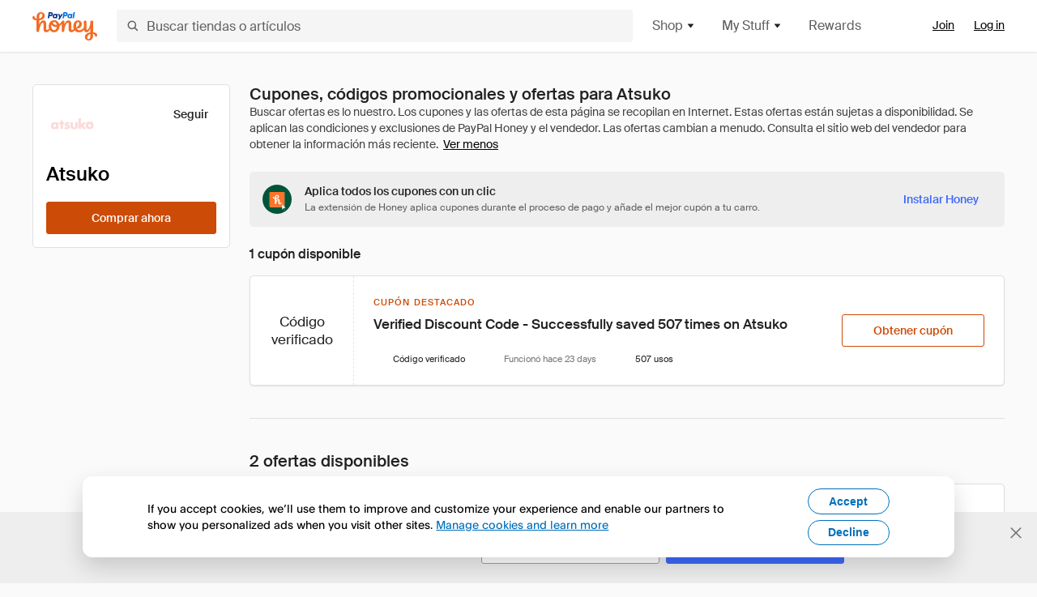

--- FILE ---
content_type: text/html; charset=utf-8
request_url: https://www.joinhoney.com/es/shop/atsuko
body_size: 26533
content:

    <!DOCTYPE html>
    <html lang="en">
      <head>
        <title data-react-helmet="true">Los mejores Atsuko Cupones, códigos promocionales - Jan 2026 - Honey</title>
        <meta data-react-helmet="true" property="og:locale" content="en_US"/><meta data-react-helmet="true" property="og:type" content="website"/><meta data-react-helmet="true" name="viewport" content="width=device-width, initial-scale=1, maximum-scale=5.0"/><meta data-react-helmet="true" name="twitter:card" content="summary_large_image"/><meta data-react-helmet="true" name="twitter:site" content="@honey"/><meta data-react-helmet="true" name="twitter:creator" content="@honey"/><meta data-react-helmet="true" property="og:site_name" content="Honey"/><meta data-react-helmet="true" name="description" content="Aplica automáticamente los últimos cupones y códigos promocionales al pagar en Atsuko. Además, consigue recompensas en miles de tiendas y canjéalas por tarjetas regalo gratis."/><meta data-react-helmet="true" name="keywords" content="Atsuko, https://atsuko.com/, coupon codes, code, discounts, coupons, promotional, promo, promotion, deal"/><meta data-react-helmet="true" property="og:title" content="He probado este truco de Atsuko que está causando furor en Internet"/><meta data-react-helmet="true" property="og:description" content="¡Funciona!"/><meta data-react-helmet="true" property="og:image" content="https://cdn.joinhoney.com/images/share/honey-money-falling.gif"/><meta data-react-helmet="true" property="og:image:alt" content=""/><meta data-react-helmet="true" property="og:url" content="https://www.joinhoney.com/es/shop/atsuko"/><meta data-react-helmet="true" name="googlebot" content="noarchive"/><meta data-react-helmet="true" name="robots" content="noindex"/>
        <link data-react-helmet="true" rel="canonical" href="https://www.joinhoney.com/es/shop/atsuko"/>
        <script data-react-helmet="true" type="application/ld+json">{
  "@context": "http://schema.org",
  "@type": "Store",
  "logo": {
    "@type": "ImageObject",
    "url": "https://cdn.joinhoney.com/images/store-logos/270180167945096299.png",
    "height": "280",
    "width": "280",
    "name": "Atsuko Logo",
    "@id": "https://cdn.joinhoney.com/images/store-logos/270180167945096299.png"
  },
  "sameAs": "https://atsuko.com/",
  "image": "https://cdn.joinhoney.com/images/share/honey-money-falling.gif",
  "url": "https://www.joinhoney.com/shop/atsuko",
  "name": "Atsuko Coupons, Promo Codes, and Deals",
  "description": "",
  "@id": "https://www.joinhoney.com/shop/atsuko"
}</script>
        <meta name="p:domain_verify" content="676e6efc4c0cf78423aa11218268ac5e" />
        <meta charSet="utf-8" />
        <meta name="msapplication-TileColor" content="#f26c25" />
        <meta name="msapplication-config" content="https://cdn.joinhoney.com/images/favicon/browserconfig.xml" />
        <link rel="shortcut icon" href="https://cdn.joinhoney.com/images/favicon-32.png" sizes="32x32" />
        <link rel="icon" href="https://cdn.joinhoney.com/images/favicon-16.png" sizes="16x16" />
        <link rel="manifest" href="/site.webmanifest" />
        <link rel="mask-icon" href="https://cdn.joinhoney.com/images/favicon/safari-pinned-tab.svg" color="#f26c25" />
        <link rel="stylesheet" href="https://cdn.joinhoney.com/css/honey-font.min.css?v2" />
        <link rel="stylesheet" href="https://cdn.joinhoney.com/css/react-vis.css.gz" />
        <style type="text/css" id="jss-ssr">.icon-0-2-90 {}
.icon-d0-0-2-91 {}
.icon-d0-0-2-91 .h-icon div {
  display: flex;
  align-items: center;
  justify-content: center;
}
.icon-d0-0-2-91 div {
  width: 16px;
  height: 16px;
}
.icon-d0-0-2-91 * {
  vector-effect: non-scaling-stroke;
}
.icon-d0-0-2-91 .fill {
  fill: #616161;
}
.icon-d0-0-2-91 .stroke {
  stroke: #616161;
}
.icon-d1-0-2-92 {}
.icon-d1-0-2-92 .h-icon div {
  display: flex;
  align-items: center;
  justify-content: center;
}
.icon-d1-0-2-92 div {
  width: 16px;
  height: 16px;
}
.icon-d1-0-2-92 * {
  vector-effect: non-scaling-stroke;
}
.icon-d1-0-2-92 .fill {
  fill: #616161;
}
.icon-d1-0-2-92 .stroke {
  stroke: #616161;
}
.icon-d2-0-2-99 {}
.icon-d2-0-2-99 .h-icon div {
  display: flex;
  align-items: center;
  justify-content: center;
}
.icon-d2-0-2-99 div {
  width: 24px;
  height: 24px;
}
.icon-d2-0-2-99 * {
  vector-effect: non-scaling-stroke;
}
.icon-d2-0-2-99 .fill {
  fill: #212121;
}
.icon-d2-0-2-99 .stroke {
  stroke: #212121;
}
.icon-d3-0-2-125 {}
.icon-d3-0-2-125 .h-icon div {
  display: flex;
  align-items: center;
  justify-content: center;
}
.icon-d3-0-2-125 div {
  width: 24px;
  height: 24px;
}
.icon-d3-0-2-125 * {
  vector-effect: non-scaling-stroke;
}
.icon-d3-0-2-125 .fill {
  fill: #212121;
}
.icon-d3-0-2-125 .stroke {
  stroke: #212121;
}
.icon-d4-0-2-134 {}
.icon-d4-0-2-134 .h-icon div {
  display: flex;
  align-items: center;
  justify-content: center;
}
.icon-d4-0-2-134 div {
  width: 16px;
  height: 16px;
}
.icon-d4-0-2-134 * {
  vector-effect: non-scaling-stroke;
}
.icon-d4-0-2-134 .fill {
  fill: #212121;
}
.icon-d4-0-2-134 .stroke {
  stroke: #212121;
}
.icon-d5-0-2-162 {}
.icon-d5-0-2-162 .h-icon div {
  display: flex;
  align-items: center;
  justify-content: center;
}
.icon-d5-0-2-162 div {
  width: 16px;
  height: 16px;
}
.icon-d5-0-2-162 * {
  vector-effect: non-scaling-stroke;
}
.icon-d5-0-2-162 .fill {
  fill: #212121;
}
.icon-d5-0-2-162 .stroke {
  stroke: #212121;
}
.icon-d6-0-2-223 {}
.icon-d6-0-2-223 .h-icon div {
  display: flex;
  align-items: center;
  justify-content: center;
}
.icon-d6-0-2-223 div {
  width: 16px;
  height: 16px;
}
.icon-d6-0-2-223 * {
  vector-effect: non-scaling-stroke;
}
.icon-d6-0-2-223 .fill {
  fill: #3d68fb;
}
.icon-d6-0-2-223 .stroke {
  stroke: #3d68fb;
}
.icon-d7-0-2-226 {}
.icon-d7-0-2-226 .h-icon div {
  display: flex;
  align-items: center;
  justify-content: center;
}
.icon-d7-0-2-226 div {
  width: 16px;
  height: 16px;
}
.icon-d7-0-2-226 * {
  vector-effect: non-scaling-stroke;
}
.icon-d7-0-2-226 .fill {
  fill: #757575;
}
.icon-d7-0-2-226 .stroke {
  stroke: #757575;
}
.icon-d8-0-2-228 {}
.icon-d8-0-2-228 .h-icon div {
  display: flex;
  align-items: center;
  justify-content: center;
}
.icon-d8-0-2-228 div {
  width: 16px;
  height: 16px;
}
.icon-d8-0-2-228 * {
  vector-effect: non-scaling-stroke;
}
.icon-d8-0-2-228 .fill {
  fill: #00c57d;
}
.icon-d8-0-2-228 .stroke {
  stroke: #00c57d;
}
.btnContentContainer-0-2-13 {
  width: 100%;
  display: flex;
  align-items: center;
  justify-content: center;
}
.btn-0-2-14 {
  cursor: pointer;
  height: 40px;
  outline: none;
  padding: 0px 16px;
  box-shadow: none;
  transition: 0.2s;
  text-shadow: none;
  user-select: none;
  border-style: solid;
  border-width: 1px;
  border-radius: 3px;
}
.btn-0-2-14:focus {
  outline: 1px auto -webkit-focus-ring-color;
  outline-offset: 2px;
}
.btn-0-2-14:focus:not(:focus-visible) {
  outline: 0;
}
.btn-0-2-14:focus-visible {
  outline-offset: 4px;
}
.btn-0-2-14:active {
  outline: none;
}
.btn-0-2-14 .btnCopy-0-2-29 {
  font-size: 14px;
}
.btn-0-2-14:before {
  content: none !important;
}
.btn-0-2-14:after {
  content: none !important;
}
.btn24-0-2-15 {
  height: 24px;
  padding: 0px 8px;
}
.btn24-0-2-15 .btnCopy-0-2-29 {
  font-size: 12px;
}
.btn32-0-2-16 {
  height: 32px;
  padding: 0px 12px;
}
.btn48-0-2-17 {
  height: 48px;
}
.btn48-0-2-17 .btnCopy-0-2-29 {
  font-size: 16px;
}
.btn56-0-2-18 {
  height: 56px;
  padding: 0px 24px;
}
.btn56-0-2-18 .btnCopy-0-2-29 {
  font-size: 17px;
}
.btnAnchor-0-2-19 {
  display: inline-flex;
  align-items: center;
  text-decoration: none;
}
.btnBlock-0-2-20 {
  display: block;
}
.unstyled-0-2-21 {
  color: inherit;
  border: none;
  cursor: pointer;
  margin: 0;
  display: inline-block;
  padding: 0;
  font-size: inherit;
  background: none;
  transition: 0.2s;
  font-weight: inherit;
  text-decoration: inherit;
}
.unstyled-0-2-21:focus {
  outline: 1px auto -webkit-focus-ring-color;
  outline-offset: 2px;
}
.unstyled-0-2-21:focus:not(:focus-visible) {
  outline: 0;
}
.unstyled-0-2-21:focus-visible {
  outline: 1px auto -webkit-focus-ring-color;
  outline-offset: 2px;
}
.primary-0-2-22 {
  border-color: #cc4b06;
  background-color: #cc4b06;
}
.primary-0-2-22:hover {
  border-color: #f26c25;
  background-color: #f26c25;
}
.primary-0-2-22:active {
  border-color: #aa420b;
  background-color: #aa420b;
}
.secondary-0-2-23 {
  border-color: #3d68fb;
  background-color: #3d68fb;
}
.secondary-0-2-23:hover {
  border-color: #6083fb;
  background-color: #6083fb;
}
.secondary-0-2-23:active {
  border-color: #3256ce;
  background-color: #3256ce;
}
.secondary-ghost-0-2-24 {
  border-color: #3d68fb;
  background-color: #ffffff;
}
.secondary-ghost-0-2-24:hover {
  border-color: #3d68fb;
  background-color: #3d68fb;
}
.secondary-ghost-0-2-24:active {
  border-color: #6083fb;
  background-color: #6083fb;
}
.secondary-ghost-0-2-24 .btnCopy-0-2-29 {
  color: #3d68fb;
}
.secondary-ghost-0-2-24:hover .btnCopy-0-2-29 {
  color: #ffffff;
}
.secondary-ghost-0-2-24:hover path {
  fill: #ffffff !important;
  stroke: #ffffff !important;
  transition: 0.2s;
}
.third-0-2-25 {
  border-color: #9e9e9e;
  background-color: #ffffff;
}
.third-0-2-25:hover {
  border-color: #616161;
  background-color: #f5f5f5;
}
.third-0-2-25:active {
  border-color: #757575;
  background-color: #ffffff;
}
.third-0-2-25 .btnCopy-0-2-29 {
  color: #212121;
}
.third-0-2-25:active .btnCopy-0-2-29 {
  color: #000000;
}
.third-light-0-2-26 {
  border-color: #f5f5f5;
  background-color: transparent;
}
.third-light-0-2-26:hover {
  opacity: 0.85;
}
.gold-0-2-27 {
  border-color: #ffc74f;
  background-color: #ffc74f;
}
.gold-0-2-27 .btnCopy-0-2-29 {
  color: #212121;
}
.gold-0-2-27:hover {
  border-color: #ffd272;
  background-color: #ffd272;
}
.gold-0-2-27:active {
  border-color: #edb235;
  background-color: #edb235;
}
.borderNone-0-2-28 {
  border: none !important;
}
.btnCopy-0-2-29 {
  color: #ffffff;
  order: 2;
  overflow: hidden;
  font-style: normal;
  transition: 0.2s;
  font-family: SuisseIntl, BlinkMacSystemFont, "Segoe UI", Roboto, Helvetica, Arial, sans-serif, "Apple Color Emoji", "Segoe UI Emoji", "Segoe UI Symbol";
  font-weight: 600;
  text-shadow: none !important;
  white-space: nowrap;
  font-stretch: normal;
  text-overflow: ellipsis;
  letter-spacing: normal;
  text-transform: none !important;
}
.flexible-0-2-30 {
  width: 100%;
  overflow: hidden;
}
.btnIcon-0-2-31 {
  order: 1;
  display: flex;
  margin-right: 8px;
}
.btnIconOnly-0-2-32 {
  margin-right: initial;
}
.btnIconRight-0-2-33 {
  order: 3;
  display: flex;
  margin-left: 8px;
  margin-right: initial;
}
.loadingStatus-0-2-34 {
  border-color: #bdbdbd !important;
  pointer-events: none;
  background-color: #ffffff !important;
}
.loadingStatus-0-2-34:hover {
  border-color: #bdbdbd !important;
  background-color: #ffffff !important;
}
.loadingStatus-0-2-34 .btnCopy-0-2-29 {
  color: #bdbdbd;
}
.loadingStatus-0-2-34 .h-fill {
  color: #bdbdbd;
}
.successStatus-0-2-35 {
  border-color: #008556 !important;
  pointer-events: none;
  background-color: #ffffff !important;
}
.successStatus-0-2-35:hover {
  border-color: #008556 !important;
  background-color: #ffffff !important;
}
.successStatus-0-2-35 .btnCopy-0-2-29 {
  color: #008556;
}
.successStatus-0-2-35 .h-fill {
  color: #008556;
}
.failedStatus-0-2-36 {
  border-color: #d14444 !important;
  pointer-events: none;
  background-color: #ffffff !important;
}
.failedStatus-0-2-36:hover {
  border-color: #d14444 !important;
  background-color: #ffffff !important;
}
.failedStatus-0-2-36 .btnCopy-0-2-29 {
  color: #d14444;
}
.failedStatus-0-2-36 .h-fill {
  color: #d14444;
}
.disabledStatus-0-2-37 {
  border-color: #bdbdbd !important;
  pointer-events: none;
  background-color: #bdbdbd !important;
}
.disabledStatus-0-2-37:hover {
  border-color: #bdbdbd !important;
  background-color: #bdbdbd !important;
}
.disabledStatus-0-2-37 .btnCopy-0-2-29 {
  color: #ffffff;
}
.disabledStatus-0-2-37 .h-fill {
  color: #ffffff;
}
.closeButton-0-2-11 {
  top: 4px;
  right: 4px;
  width: 44px;
  border: none;
  cursor: pointer;
  height: 44px;
  display: flex;
  padding: 0;
  z-index: 1;
  position: absolute;
  background: none;
  transition: 0.2s;
  align-items: center;
  border-radius: 3px;
  justify-content: center;
}
.closeButton-0-2-11:focus {
  outline: 1px auto -webkit-focus-ring-color;
  outline-offset: 2px;
}
.closeButton-0-2-11:focus:not(:focus-visible) {
  outline: 0;
}
.closeButton-0-2-11:focus-visible {
  outline-offset: 0;
}
.closeButton-0-2-11:hover {
  background-color: rgba(0, 0, 0, 0.03);
}
.closeButton-0-2-11:active {
  background-color: rgba(0, 0, 0, 0.08);
}
.compact-0-2-12 {
  width: 32px;
  height: 32px;
}
.container-0-2-71 {
  margin: 0px auto;
  padding: 24px 16px 0;
  max-width: 1360px;
}
@media (min-width: 768px) {
  .container-0-2-71 {
    margin: 0px auto;
    padding: 32px 24px 0;
  }
}
@media (min-width: 1024px) {
  .container-0-2-71 {
    margin: 0px auto;
    padding: 48px 40px 0;
  }
}
  .infinite-0-2-72 {
    max-width: initial;
  }
  .noPaddingTopBottom-0-2-73 {
    padding-top: 0px;
    padding-bottom: 0px;
  }
@media (min-width: 768px) {
  .noPaddingTopBottom-0-2-73 {
    padding-top: 0px;
    padding-bottom: 0px;
  }
}
@media (min-width: 1024px) {
  .noPaddingTopBottom-0-2-73 {
    padding-top: 0px;
    padding-bottom: 0px;
  }
}
@media (min-width: 1024px) {
  .noPaddingLeftRightDesktop-0-2-74 {
    padding-left: 0px;
    padding-right: 0px;
  }
}
@media (min-width: 768px) and (max-width: 1023px) {
  .noPaddingLeftRightTablet-0-2-75 {
    padding-left: 0px;
    padding-right: 0px;
  }
}
@media (max-width: 767px) {
  .noPaddingLeftRightMobile-0-2-76 {
    padding-left: 0px;
    padding-right: 0px;
  }
}
  .btnCopy-0-2-185 {
    order: 2;
    opacity: 1;
    font-size: 14px;
    font-style: normal;
    font-family: SuisseIntl, BlinkMacSystemFont, "Segoe UI", Roboto, Helvetica, Arial, sans-serif, "Apple Color Emoji", "Segoe UI Emoji", "Segoe UI Symbol";
    font-weight: 500;
    line-height: normal;
    white-space: nowrap;
    font-stretch: normal;
    letter-spacing: normal;
    text-transform: none !important;
  }
  .container-0-2-186 {
    display: flex;
    align-items: center;
  }
  .left-0-2-187 {
    order: 1;
    display: flex;
    margin-right: 10px;
  }
  .right-0-2-188 {
    order: 3;
    display: flex;
    margin-left: 10px;
  }
  .flatBtn-0-2-189 {
    width: unset;
    border: none;
    cursor: pointer;
    margin: 0;
    display: flex;
    opacity: 1 !important;
    padding: 0;
    background: none;
    box-shadow: none;
    text-shadow: none;
    background-color: rgba(0, 0, 0, 0) !important;
  }
  .flatBtn-0-2-189:focus {
    outline: 1px auto -webkit-focus-ring-color;
    outline-offset: 2px;
  }
  .flatBtn-0-2-189:focus:not(:focus-visible) {
    outline: 0;
  }
  .flatBtn-0-2-189:focus-visible {
    outline: 1px auto -webkit-focus-ring-color;
    outline-offset: 2px;
  }
  .flatBtn-0-2-189.disabled {
    cursor: default;
    display: block;
    user-select: none;
    pointer-events: none;
  }
  .flatBtn-0-2-189:before {
    content: none !important;
  }
  .flatBtn-0-2-189:after {
    content: none !important;
  }
  .btnAnchor-0-2-190 {
    display: inline-flex;
    align-items: center;
    text-decoration: none;
  }
  .btnAnchor-0-2-190.disabled {
    display: inline-flex;
  }
  .blue-0-2-191 {
    color: #3d68fb;
    transition: 0.2s;
  }
  .blue-0-2-191 .h-fill {
    color: #3d68fb !important;
    transition: 0.2s;
  }
  .blue-0-2-191:hover {
    color: #6083fb;
  }
  .blue-0-2-191:hover .h-fill {
    color: #6083fb !important;
  }
  .black-0-2-192 {
    color: #212121;
    transition: 0.2s;
  }
  .black-0-2-192 .h-fill {
    color: #212121 !important;
    transition: 0.2s;
  }
  .black-0-2-192:hover {
    color: #424242;
  }
  .black-0-2-192:hover .h-fill {
    color: #424242 !important;
  }
  .grey-0-2-193 {
    color: #757575;
    transition: 0.2s;
  }
  .grey-0-2-193 .h-fill {
    color: #757575 !important;
    transition: 0.2s;
  }
  .grey-0-2-193:hover {
    color: #9e9e9e;
  }
  .grey-0-2-193:hover .h-fill {
    color: #9e9e9e !important;
  }
  .orange-0-2-194 {
    color: #f26c25;
    transition: 0.2s;
  }
  .orange-0-2-194 .h-fill {
    color: #f26c25 !important;
    transition: 0.2s;
  }
  .orange-0-2-194:hover {
    color: #ff8b4e;
  }
  .orange-0-2-194:hover .h-fill {
    color: #ff8b4e !important;
  }
  .disabled-0-2-195 {
    color: #bdbdbd;
  }
  .disabled-0-2-195 .h-fill {
    color: #bdbdbd !important;
  }
  .logo-0-2-77 {
    display: flex;
    align-items: center;
  }
  .logo-0-2-77 a {
    transition: 0.2s;
    text-decoration: none;
  }
  .logoLink-0-2-78:hover {
    opacity: 0.9;
  }
  .full-0-2-79 {
    display: none;
  }
@media (min-width: 414px) {
  .full-0-2-79 {
    display: flex;
  }
}
  .h-0-2-80 {
    display: flex;
  }
@media (min-width: 414px) {
  .h-0-2-80 {
    display: none;
  }
}
  .dot-0-2-81 {
    width: 2px;
    height: 2px;
    margin: 0px 8px 0px 6px;
    border-radius: 50%;
    background-color: #bdbdbd;
  }
  .subBrandName-0-2-82 {
    color: #9e9e9e;
    font-size: 11px;
    transition: 0.2s;
    font-weight: 500;
    letter-spacing: 1.65px;
    text-transform: uppercase;
  }
  .subBrandName-0-2-82:hover {
    color: #bdbdbd;
  }
  .fitContainer-0-2-153 {
    width: 100%;
    height: 100%;
    display: flex;
    justify-content: center;
  }
  .loading-0-2-154 {
    opacity: 0;
    transition: opacity 200ms;
  }
  .load-0-2-155 {
    opacity: 1;
  }
  .skip-0-2-46 {
    top: 80px;
    left: -150px;
    color: #424242;
    padding: 12px 16px;
    z-index: 101;
    position: fixed;
    font-size: 14px;
    box-shadow: 0px 4px 20px rgba(0, 0, 0, 0.18);
    transition: 0.2s;
    font-weight: 600;
    border-radius: 3px;
    text-decoration: none;
    background-color: #ffffff;
  }
  .skip-0-2-46:hover {
    cursor: pointer;
    box-shadow: 0px 4px 20px rgba(0, 0, 0, 0.30);
  }
  .skip-0-2-46:focus {
    left: 40px;
  }
  .storeLogo-0-2-144 {  }
  .noOverlay-0-2-145 {  }
  .noOverlay-0-2-145:before {
    content: initial !important;
  }
  .circleRed-0-2-146 {
    background-color: #ffefef !important;
  }
  .circleRed-0-2-146 span {
    color: #461717;
  }
  .circleMain-0-2-147 {
    background-color: #fff2eb !important;
  }
  .circleMain-0-2-147 span {
    color: #451f0b;
  }
  .circleGold-0-2-148 {
    background-color: #fff9ed !important;
  }
  .circleGold-0-2-148 span {
    color: #72520d;
  }
  .circleSec-0-2-149 {
    background-color: #cad5fd !important;
  }
  .circleSec-0-2-149 span {
    color: #111d45;
  }
  .circlePurple-0-2-150 {
    background-color: #f2eefc !important;
  }
  .circlePurple-0-2-150 span {
    color: #22143f;
  }
  .circleTeal-0-2-151 {
    background-color: #c8e9eb !important;
  }
  .circleTeal-0-2-151 span {
    color: #0f3133;
  }
  .storeLogo-d0-0-2-152 {
    width: 64px;
    height: 64px;
    display: flex;
    overflow: hidden;
    position: relative;
    align-items: center;
    flex-shrink: 0;
    border-radius: 0;
    justify-content: center;
  }
  .storeLogo-d0-0-2-152 span {
    opacity: 0.3;
    font-size: 25.6px;
    transition: 0.2s;
    font-weight: 600;
    text-transform: uppercase;
  }
  .storeLogo-d0-0-2-152 img {
    width: 100%;
    align-self: center;
  }
  .storeLogo-d0-0-2-152:before {
    top: 0px;
    left: 0px;
    width: 100%;
    height: 100%;
    content: "";
    position: absolute;
    background-color: rgba(33, 33, 33, 0.05);
  }
  .copy-0-2-1 {
    color: #424242;
    max-width: 793px;
    text-align: justify;
  }
@media (min-width: 768px) {
  .copy-0-2-1 {
    padding-right: 45px;
  }
}
@media (min-width: 768px) {
  .closeBtn-0-2-2 {
    top: auto;
    flex: 1;
    margin-right: 12px;
  }
}
  .banner-0-2-3 {
    width: 100%;
    bottom: 0;
    padding: 20px;
    z-index: 1000;
    position: fixed;
    background-color: #eeeeee;
  }
@media (min-width: 768px) {
  .banner-0-2-3 {
    display: flex;
    align-items: center;
    justify-content: space-between;
  }
}
  .alertIcon-0-2-4 {
    display: flex;
    margin-bottom: 20px;
    padding-bottom: 3px;
    justify-content: center;
  }
@media (min-width: 768px) {
  .alertIcon-0-2-4 {
    margin: 0 17.5px 0 0;
    align-items: center;
  }
}
@media (min-width: 768px) {
  .copyContainer-0-2-5 {
    flex: 6;
    display: flex;
    justify-content: center;
  }
}
@media (min-width: 1024px) {
  .copyContainer-0-2-5 {
    flex: 5;
  }
}
  .main-0-2-6 {
    left: 0px;
    width: 100%;
    bottom: 0px;
    z-index: 100;
    position: fixed;
    background-color: #eeeeee;
  }
  .content-0-2-7 {
    display: flex;
    flex-direction: column;
    padding-bottom: 24px;
  }
@media (min-width: 1024px) {
  .content-0-2-7 {
    flex-direction: row;
    justify-content: center;
  }
}
  .title-0-2-8 {
    color: #424242;
    width: 259px;
    margin: auto;
    text-align: center;
    padding-top: 24px;
  }
@media (min-width: 1024px) {
  .title-0-2-8 {
    width: auto;
    margin: 0px;
    padding-top: 33px;
  }
}
  .noButton-0-2-9 {
    width: 220px;
    margin: 16px auto 11px;
  }
@media (min-width: 1024px) {
  .noButton-0-2-9 {
    margin: 24px 0px 0px 20px;
  }
}
  .yesButton-0-2-10 {
    width: 220px;
    margin: auto;
  }
@media (min-width: 1024px) {
  .yesButton-0-2-10 {
    margin: 24px 0px 0px 8px;
  }
}
  .selectorContainer-0-2-336 {
    cursor: pointer;
    display: flex;
  }
  .containerDisabled-0-2-337 {
    cursor: auto;
  }
  .countryName-0-2-338 {  }
  .languageName-0-2-339 {  }
  .textStyle-0-2-340 {  }
  .countryName-d0-0-2-341 {
    color: #212121;
    border-right: 1px solid #e0e0e0;
    padding-right: 12px;
  }
  .languageName-d1-0-2-342 {
    color: #212121;
    padding-left: 12px;
  }
  .languageSelector-0-2-308 {
    transition: 0.2s;
    padding-right: 83px;
  }
@media (min-width: 1360px) {
  .languageSelector-0-2-308 {
    padding-right: 206px;
  }
}
@media (max-width: 899px) {
  .main-0-2-309 {
    display: none;
  }
}
  .mainPadding-0-2-310 {
    padding-top: 80px;
  }
@media (max-width: 899px) {
  .floating-0-2-311 {
    display: none;
  }
}
  .floatingPadding-0-2-312 {
    padding-top: 160px;
  }
  .searchBoxTextOverrideWrapper-0-2-83 {
    display: flex;
    flex-direction: row;
  }
  .searchBoxTextOverrideWrapper-0-2-83 input {
    font-size: 16px !important;
    transition: none;
  }
  .searchBoxTextOverrideWrapper-0-2-83 input:focus {  }
  .searchInputContainer-0-2-84 {
    width: 100%;
  }
  .searchBoxTextOverrideWrapper-d0-0-2-85 {
    border: none;
    border-radius: 0;
  }
  .searchBoxTextOverrideWrapper-d0-0-2-85 input {
    border-collapse: separate !important;
    border-radius: 3 !important;
  }
  .searchBoxTextOverrideWrapper-d0-0-2-85 input:focus {
    border: 1px solid #bdbdbd;
  }
  .overlay-0-2-93 {
    left: 50%;
    right: 50%;
    width: 100vw;
    height: 100vh;
    opacity: 1;
    z-index: 99;
    position: fixed;
    margin-top: 12px;
    transition: visibility, opacity .1s ease;
    visibility: visible;
    margin-left: -50vw;
    margin-right: -50vw;
    background-color: rgba(0,0,0,.25);
  }
  .overlayHidden-0-2-94 {
    opacity: 0;
    visibility: hidden;
  }
  .popoverRoot-0-2-95 {
    left: 50%;
    right: 50%;
    width: 100vw;
    z-index: 100;
    position: absolute;
    margin-left: -50vw;
    margin-right: -50vw;
  }
@media (min-width: 768px) {
  .popoverRoot-0-2-95 {
    left: auto;
    right: auto;
    width: 616px;
    margin-left: auto;
    margin-right: auto;
  }
}
@media (min-width: 1360px) {
  .popoverRoot-0-2-95 {
    width: 912px;
  }
}
@media (min-width: 1575px) {
  .popoverRoot-0-2-95 {
    width: 1208px;
  }
}
@media (min-width: 1856px) {
  .popoverRoot-0-2-95 {
    width: 1504px;
  }
}
  .container-0-2-254 {  }
  .endPadding-0-2-255 {
    margin-right: -1px;
    padding-right: 1px;
  }
  .scrollableContainer-0-2-256 {
    flex: 1 0 auto;
    left: -16px;
    width: calc(100% + 32px);
    height: 100%;
    margin: 0;
    display: flex;
    position: relative;
    list-style: none;
    overflow-x: auto;
    overflow-y: hidden;
    padding-left: 16px;
    flex-direction: row;
    padding-bottom: 20px;
  }
  .sliderContainer-0-2-257 {
    width: 100%;
    margin: 0px -16px 0px 0px;
    position: relative;
  }
@media (min-width: 768px) {
  .sliderContainer-0-2-257 {
    width: initial;
    display: block !important;
  }
}
  .sliderContainer-0-2-257 .slick-track {
    display: flex;
    align-items: stretch;
    flex-direction: row;
  }
  .sliderContainer-0-2-257 .slick-track > .slick-slide, .sliderContainer-0-2-257 .slick-track > .slick-slide > div {
    flex: 1 0 auto;
    height: inherit;
    display: flex;
  }
  .sliderContainer-0-2-257 .slick-track > .slick-slide > div {
    width: inherit;
    padding-right: 16px;
  }
  .slider-0-2-258 {
    overflow: visible;
  }
@media (min-width: 768px) {
  .slider-0-2-258 {
    overflow: hidden;
  }
}
  .sliderContainer-d1-0-2-259 {
    display: none;
  }
  .goldBtn-0-2-181 button {
    background-color: #ffc74f !important;
  }
  .goldBtn-0-2-181 button:hover {
    background-color: #ffd272 !important;
  }
  .goldBtn-0-2-181 button div div {
    color: #222D65 !important;
  }
  .buttonWrap-0-2-182 {
    position: relative;
  }
  .buttonWrap-0-2-182:hover .tooltip-0-2-184 {
    opacity: 1;
  }
  .textButton-0-2-183 {
    color: inherit;
    border: 0px;
    margin: 0px;
    padding: 0px;
    font-size: inherit;
    appearance: none;
    background: transparent;
    font-weight: inherit;
    line-height: inherit;
    letter-spacing: inherit;
  }
  .tooltip-0-2-184 {
    top: 65px;
    color: #bdbdbd;
    width: 100%;
    opacity: 0;
    padding: 9px 12px 8px;
    position: absolute;
    font-size: 12px;
    transition: 0.2s;
    font-weight: 500;
    line-height: 16px;
    border-radius: 3px;
    background-color: #212121;
  }
  .tooltip-0-2-184:before {
    top: -12px;
    left: 50%;
    right: 0px;
    width: 0px;
    border: 6px solid transparent;
    bottom: 0px;
    height: 0px;
    content: "";
    position: absolute;
    margin-left: -6px;
    border-bottom-color: #212121;
  }
  .giftIcon-0-2-96 {
    top: -3px;
    display: inline-block;
    position: relative;
    margin-left: -8px;
    margin-right: 8px;
    vertical-align: middle;
  }
  .referralText-0-2-97 {
    color: #f26c25;
  }
  .referralCountNumber-0-2-98 {
    font-weight: 800;
  }
  .languageSelector-0-2-47 {
    margin-top: 18px;
  }
  .main-0-2-43 {
    display: flex;
    position: relative;
    flex-direction: column;
  }
  .main-0-2-43.sticky {
    padding-top: 64px;
  }
  .content-0-2-44 {
    flex: 1 1 auto;
    display: flex;
    flex-direction: column;
    justify-content: space-between;
  }
  .whiteBg-0-2-45 {
    background-color: #ffffff;
  }
  .main-0-2-173 {  }
  .main-d0-0-2-174 {  }
  .main-d0-0-2-174::before {
    content: "Buscar ofertas es lo nuestro. Los cupones y las ofertas de esta página se recopilan en Internet. Estas ofertas están sujetas a disponibilidad. Se aplican las condiciones y exclusiones de PayPal Honey y el vendedor. Las ofertas cambian a menudo. Consulta el sitio web del vendedor para obtener la información más reciente.";
  }
  .metaTag-0-2-220 {
    color: #212121;
    width: max-content;
    display: flex;
    align-items: center;
    flex-direction: row;
  }
  .iconContainer-0-2-221 {
    width: 16px;
    height: 16px;
  }
  .copy-0-2-222 {
    margin-left: 8px;
  }
  .lastApplied-0-2-224 {
    color: #757575;
  }
  .lastAppliedHighlighted-0-2-225 {
    color: #212121;
  }
  .standardCopy-0-2-227 {
    color: #757575;
  }
  .metadata-0-2-219 {
    margin: 0;
    display: flex;
    flex-wrap: wrap;
    list-style: none;
    margin-top: 24px;
    padding-left: 0;
    flex-direction: column;
  }
  .metadata-0-2-219 li {
    margin: 0 0 8px 0;
  }
@media (min-width: 414px) {
  .metadata-0-2-219 {
    flex-direction: row;
  }
  .metadata-0-2-219 li {
    margin: 0 24px 0 0;
  }
  .metadata-0-2-219 li:last-of-type {
    margin: 0;
  }
}
  .metadata-0-2-219 li:last-of-type {
    margin: 0;
  }
  .qualifier-0-2-247 {
    color: #757575;
    width: auto;
    height: 16px;
  }
  .qualifiers-0-2-215 {
    display: flex;
    flex-wrap: wrap;
    flex-direction: row;
  }
  .qualifierBlock-0-2-216 {
    height: 16px;
    display: flex;
    align-items: center;
    flex-direction: row;
  }
  .customQualifier-0-2-217 {
    margin-right: 8px;
  }
  .customQualifier-0-2-217:last-of-type {
    margin-right: 0;
  }
  .dividerDot-0-2-218 {
    margin-right: 8px;
  }
  .container-0-2-208 {
    width: 100%;
    height: 100%;
    padding: 12px;
  }
@media (min-width: 414px) {
  .container-0-2-208 {
    padding: 16px;
  }
}
@media (min-width: 768px) {
  .container-0-2-208 {
    padding: 24px;
  }
}
  .type-0-2-209 {
    display: block;
    margin-bottom: 8px;
    text-transfrom: uppercase;
  }
  .mainText-0-2-210 {
    color: #212121;
    white-space: break-spaces;
  }
@supports ( -moz-appearance:none ) {
  .mainText-0-2-210 {
    white-space: initial;
  }
}
  .mainText-0-2-210> div {
    display: inline-block;
  }
  .subText-0-2-211 {
    color: #757575;
    white-space: break-spaces;
  }
@supports (-moz-appearance:none) {
  .subText-0-2-211 {
    white-space: initial;
  }
}
  .mobileHoneyGold-0-2-212 {
    padding: 0;
    text-align: inherit;
    background-color: inherit;
  }
  .type-d0-0-2-213 {
    color: #cc4b06;
  }
  .subText-d1-0-2-214 {
    margin-top: 4px;
  }
  .type-d2-0-2-245 {
    color: #3256ce;
  }
  .subText-d3-0-2-246 {
    margin-top: 4px;
  }
  .type-d4-0-2-250 {
    color: #3256ce;
  }
  .subText-d5-0-2-251 {
    margin-top: 4px;
  }
  .container-0-2-229 {
    width: 100%;
  }
  .wrapper-0-2-230 {
    width: 100%;
    position: relative;
  }
  .copyCodeButton-0-2-231 {
    background-color: #eeeeee;
  }
  .copyCodeText-0-2-232 {
    color: #616161;
  }
  .clicked-0-2-233 {
    color: #00a368;
  }
  .icon-0-2-234 {
    margin-right: 4px;
  }
  .extraText-0-2-235 {
    width: 100%;
    display: flex;
    margin-top: 8px;
    justify-content: center;
  }
@media (min-width: 768px) {
  .extraText-0-2-235 {
    left: 50%;
    bottom: -30px;
    margin: 0;
    position: absolute;
    transform: translate(-50%, -50%);
  }
}
  .container-0-2-206 {
    color: #212121;
    width: 100%;
    height: 100%;
    display: flex;
    align-items: center;
    border-right: 1px dashed rgba(0, 0, 0, 0.1);
    justify-content: center;
  }
  .container-0-2-244 {
    width: 100%;
    display: flex;
    align-items: center;
    flex-direction: column;
    justify-content: center;
  }
  .container-0-2-207 {
    width: 100%;
    display: flex;
    align-items: center;
    flex-direction: column;
    justify-content: center;
  }
  .container-0-2-201 {
    border: 1px solid #e0e0e0;
    display: grid;
    box-shadow: 0px 1px 2px rgba(0, 0, 0, 0.1);
    min-height: 128px;
    border-radius: 5px;
    background-color: #ffffff;
    grid-template-columns: 72px 1fr;
  }
@media (min-width: 414px) {
  .container-0-2-201 {
    grid-template-columns: 96px 1fr;
  }
}
@media (min-width: 768px) {
  .container-0-2-201 {
    grid-template-columns: 128px 1fr;
  }
}
  .rightSide-0-2-202 {
    display: grid;
    grid-template-rows: 1fr max-content;
  }
@media (min-width: 768px) {
  .rightSide-0-2-202 {
    grid-template-rows: initial;
    grid-template-columns: 1fr 216px;
  }
}
  .buttonWrapper-0-2-203 {
    margin: 8px 0 16px 12px;
    max-width: 216px;
  }
@media (min-width: 768px) {
  .buttonWrapper-0-2-203 {
    margin: 0;
    display: flex !important;
    padding: 0 24px 0 16px;
    align-items: center;
  }
}
  .container-d2-0-2-204 {
    cursor: pointer;
  }
  .buttonWrapper-d3-0-2-205 {
    display: none;
  }
  .container-d4-0-2-242 {
    cursor: pointer;
  }
  .buttonWrapper-d5-0-2-243 {
    display: none;
  }
  .container-d6-0-2-248 {
    cursor: pointer;
  }
  .buttonWrapper-d7-0-2-249 {
    display: none;
  }
  .copyArea-0-2-200 {
    top: -999px;
    left: -999px;
    position: fixed;
  }
  .shopNowButton-0-2-163 {
    width: 136px;
    height: 40px;
  }
@media (min-width: 320px) {
  .shopNowButton-0-2-163 {
    width: 183px;
  }
}
@media (min-width: 768px) {
  .shopNowButton-0-2-163 {
    width: 115px;
  }
}
@media (min-width: 1024px) {
  .shopNowButton-0-2-163 {
    width: 100%;
  }
}
  .storefrontStoreFollowButton-0-2-133 {
    padding: 0 8px;
    transition: 0s;
  }
  .storeActionButtons-0-2-156 {
    width: 100%;
    height: 40px;
    display: flex;
    flex-direction: row;
  }
  .storeActionButtons-0-2-156:not(:last-child) {
    margin-right: 8px;
  }
  .follow-0-2-157 {
    width: 100%;
    display: block;
    min-width: 87px;
  }
@media (min-width: 768px) {
  .follow-0-2-157 {  }
}
@media (min-width: 1024px) {
  .follow-0-2-157 {
    display: none;
  }
}
  .activate-0-2-158 {
    width: 100%;
  }
@media (min-width: 768px) {
  .activate-0-2-158 {  }
}
@media (min-width: 1024px) {
  .activate-0-2-158 {
    width: 204px !important;
  }
}
  .shopNow-0-2-159 {
    width: 100%;
  }
@media (min-width: 768px) {
  .shopNow-0-2-159 {
    width: 115px;
  }
}
@media (min-width: 1024px) {
  .shopNow-0-2-159 {
    width: 100%;
  }
}
  .follow-d4-0-2-160 {
    margin-right: 16px;
  }
@media (min-width: 768px) {
  .follow-d4-0-2-160 {
    width: 87px;
  }
}
  .activate-d6-0-2-161 {  }
@media (min-width: 768px) {
  .activate-d6-0-2-161 {
    width: 122px;
  }
}
  .container-0-2-135 {
    display: flex;
    flex-direction: row;
  }
@media (min-width: 1024px) {
  .container-0-2-135 {
    flex-direction: column;
  }
}
  .storeLogo-0-2-136 {
    width: 48px;
    height: 48px;
    border-radius: 3px;
  }
@media (min-width: 414px) {
  .storeLogo-0-2-136 {
    width: 54px;
    height: 54px;
  }
}
@media (min-width: 1024px) {
  .storeLogo-0-2-136 {
    width: 64px;
    height: 64px;
  }
}
  .storeName-0-2-137 {
    color: #000000;
    overflow: hidden;
    text-overflow: ellipsis;
  }
  .infoWrapper-0-2-138 {
    display: flex;
    margin-left: 16px;
    flex-direction: column;
    justify-content: center;
  }
@media (min-width: 1024px) {
  .infoWrapper-0-2-138 {
    display: initial;
    margin-top: 16px;
    margin-left: 0;
  }
}
  .metaWrapper-0-2-139 {
    display: flex;
    flex-wrap: wrap;
    margin-top: 8px;
    flex-direction: row;
  }
@media (min-width: 1024px) {
  .metaWrapper-0-2-139 {
    margin-top: 12px;
  }
}
@media (min-width: 1024px) {
  .category-0-2-140 {
    margin-bottom: 4px;
  }
}
  .divider-0-2-141 {
    margin: 0 8px;
  }
@media (min-width: 1024px) {
  .gold-0-2-142 {
    margin-bottom: 4px;
  }
}
  .goldWrapper-0-2-143 {
    display: flex;
    font-size: 11px;
    font-weight: bold;
  }
  .container-0-2-164 {
    margin: 0;
    display: none;
    list-style: none;
    padding-left: 0;
    padding-bottom: 12px;
  }
@media (min-width: 1024px) {
  .container-0-2-164 {
    display: block;
  }
}
  .container-0-2-164:before {
    left: 16px;
    width: calc(100% - 32px);
    height: 1px;
    content: "";
    display: block;
    position: relative;
    margin-bottom: 12px;
    background-color: #e0e0e0;
  }
  .tab-0-2-165 {
    color: #212121;
    width: 100%;
    height: 40px;
    display: flex;
    padding: 0 16px;
    align-items: center;
    justify-content: space-between;
  }
  .tab-0-2-165:hover {
    background-color: rgba(0, 0, 0, 0.05);
  }
  .tabActive-0-2-166 {
    background-color: rgba(0, 0, 0, 0.1);
  }
  .tabActive-0-2-166:hover {
    background-color: rgba(0, 0, 0, 0.1);
  }
  .flyout-0-2-167 {
    max-width: 712px;
  }
  .navContainer-0-2-126 {
    position: relative;
    border-top: 1px solid #e0e0e0;
    background-color: #ffffff;
  }
@media (min-width: 1024px) {
  .navContainer-0-2-126 {
    border: 1px solid #e0e0e0;
    border-radius: 5px;
  }
}
  .wrapper-0-2-127 {
    display: flex;
    padding: 24px 24px 18px;
    border-bottom: 1px solid #e0e0e0;
    flex-direction: column;
  }
@media (min-width: 768px) {
  .wrapper-0-2-127 {
    flex-direction: row;
    justify-content: space-between;
  }
}
@media (min-width: 1024px) {
  .wrapper-0-2-127 {
    padding: 16px;
    border-bottom: 0;
    flex-direction: column;
    justify-content: align-start;
  }
}
  .buttons-0-2-128 {
    display: flex;
    margin-top: 20px;
  }
@media (min-width: 768px) {
  .buttons-0-2-128 {
    margin-top: 4px;
  }
}
@media (min-width: 1024px) {
  .buttons-0-2-128 {
    margin-top: 20px;
  }
}
  .flyout-0-2-129 {
    top: 100%;
    left: 0;
    width: 100%;
    padding: 24px 16px;
    border-radius: 0;
  }
@media (min-width: 320px) {
  .flyout-0-2-129 {
    padding: 24px 40px;
  }
}
@media (min-width: 768px) {
  .flyout-0-2-129 {
    display: flex;
    padding: 32px 0;
    justify-content: center;
  }
}
@media (min-width: 1024px) {
  .flyout-0-2-129 {
    display: none;
  }
}
  .followWrapper-0-2-130 {
    display: none;
  }
@media (min-width: 1024px) {
  .followWrapper-0-2-130 {
    top: 16px;
    right: 16px;
    display: block;
    position: absolute;
  }
}
  .followButtonWrapper-0-2-131 {  }
  .followButtonWrapper-d6-0-2-132 {
    width: 87px;
  }
  .container-0-2-175 {
    margin: 24px 0;
    display: flex;
    padding: 24px 32px 24px 16px;
    border-radius: 5px;
    background-color: #eeeeee;
  }
@media (min-width: 768px) {
  .container-0-2-175 {
    padding: 16px 32px 16px 16px;
  }
}
  .graphic-0-2-176 {
    width: 36px;
    height: 36px;
    margin-right: 16px;
  }
  .header-0-2-177 {
    color: #212121;
    font-size: 14px;
    line-height: 16px;
    margin-bottom: 4px;
  }
  .installButton-0-2-178 {
    display: flex;
    margin-top: 16px;
    align-items: center;
  }
@media (min-width: 768px) {
  .installButton-0-2-178 {
    margin-top: 0px;
  }
}
  .subContainer-0-2-179 {
    flex-direction: column;
  }
@media (min-width: 768px) {
  .subContainer-0-2-179 {
    width: 100%;
    display: flex;
    flex-direction: row;
    justify-content: space-between;
  }
}
  .subHeader-0-2-180 {
    color: #616161;
    font-size: 12px;
    line-height: 16px;
  }
  .container-0-2-264 {
    display: flex;
    flex-direction: column;
  }
  .title-0-2-265 {
    color: #212121;
  }
  .cardsWrapper-0-2-266 {
    display: grid;
    row-gap: 16px;
    column-gap: 16px;
    margin-top: 24px;
    margin-bottom: 24px;
    grid-template-columns: repeat(1, 1fr);
  }
@media (min-width: 414px) {
  .cardsWrapper-0-2-266 {
    grid-template-columns: repeat(2, 1fr);
  }
}
@media (min-width: 768px) {
  .cardsWrapper-0-2-266 {
    grid-template-columns: repeat(3, 1fr);
  }
}
  .link-0-2-267 {
    align-self: center;
  }
  .toggleBtn-0-2-263 {
    left: 50%;
    position: relative;
    transform: translate(-50%);
    margin-top: 24px;
  }
  .titleWrapper-0-2-261 {
    margin-bottom: 24px;
  }
  .title-0-2-262 {
    color: #212121;
  }
  .withMargin-0-2-260 {
    margin-bottom: 16px;
  }
  .couponListItem-0-2-196 {
    margin-bottom: 8px;
  }
  .couponListItem-0-2-196:last-child {
    margin-bottom: 0;
  }
@media (min-width: 768px) {
  .couponListItem-0-2-196 {
    margin-bottom: 16px;
  }
  .couponListItem-0-2-196:last-child {
    margin-bottom: 0;
  }
}
  .header-0-2-197 {
    color: #212121;
    margin-bottom: 16px;
  }
  .coupons-0-2-198 {
    margin: 0;
    list-style: none;
    padding-left: 0;
  }
  .toggleBtn-0-2-199 {
    left: 50%;
    position: relative;
    transform: translate(-50%);
    margin-top: 24px;
  }
  .dealCard-0-2-252 {
    flex: 1 0 auto;
    width: 300px;
    height: auto;
    margin-right: 16px;
  }
  .slider-0-2-253 {
    margin: -12px 0;
    padding: 12px 0;
  }
  .deals-0-2-236 {
    display: flex;
    flex-direction: column;
  }
  .title-0-2-237 {
    color: #212121;
    margin-bottom: 16px;
  }
  .dealCarouselContainer-0-2-238 {
    margin-top: 8px;
  }
@media (min-width: 768px) {
  .dealCarouselContainer-0-2-238 {
    margin-top: 16px;
  }
}
  .dealStackedItem-0-2-239 {
    margin-bottom: 8px;
  }
  .dealStackedItem-0-2-239:last-child {
    margin-bottom: 0;
  }
@media (min-width: 768px) {
  .dealStackedItem-0-2-239 {
    margin-bottom: 16px;
  }
  .dealStackedItem-0-2-239:last-child {
    margin-bottom: 0;
  }
}
  .dealsList-0-2-240 {
    margin: 0;
    display: flex;
    list-style: none;
    padding-left: 0;
    flex-direction: column;
  }
  .stackedDeal-0-2-241 {
    margin-bottom: 12px;
  }
  .container-0-2-169 {
    margin-bottom: 24px;
  }
  .header-0-2-170 {
    color: #212121;
  }
  .button-0-2-171 {
    color: #000000;
    display: inline-block;
    padding: 0;
    text-align: inherit;
    text-decoration: underline;
    background-color: inherit;
  }
  .disclaimer-0-2-172 {
    display: inline;
    margin-right: 6px;
  }
  .sectionsContainer-0-2-168 > * {
    border-bottom: 1px solid #e0e0e0;
    margin-bottom: 40px;
    padding-bottom: 40px;
  }
  .sectionsContainer-0-2-168 > *:last-child {
    border-bottom: none;
    margin-bottom: 0;
    padding-bottom: 0;
  }
  .container-0-2-268 {
    margin: 0px 24px;
    display: flex;
    padding: 48px 20px 0px 20px;
    border-radius: 5px;
    justify-content: center;
    background-color: #ffdd95;
  }
  .container-0-2-268 picture {
    display: flex;
    align-self: flex-end;
  }
@media (min-width: 768px) {
  .container-0-2-268 {
    padding: 48px 80px 0px 80px;
  }
}
  .header-0-2-269 {
    color: #000000;
    margin-bottom: 8px;
  }
@media (min-width: 1024px) {
  .headerContainer-0-2-270 {
    max-width: 380px;
  }
}
  .installButton-0-2-271 {
    margin-bottom: 48px;
  }
  .savingsIcon-0-2-272 {
    display: none;
    margin-right: 80px;
  }
@media (min-width: 1024px) {
  .savingsIcon-0-2-272 {
    display: inline;
  }
}
  .subHeader-0-2-273 {
    color: #212121;
    font-size: 14px;
    line-height: 20px;
    margin-bottom: 24px;
  }
  .breadcrumbsRoot-0-2-303 {
    margin: 0;
    display: flex;
    padding: 0;
    list-style-type: none;
  }
  .container-0-2-304 {
    color: #9e9e9e;
  }
  .item-0-2-305 {
    color: #424242;
  }
  .link-0-2-306 {
    color: #616161;
  }
  .arrow-0-2-307 {
    margin: 0 7px;
  }
  .headerRoot-0-2-290 {
    color: #212121;
  }
  .cardRoot-0-2-289 {
    color: #616161;
    border: 1px solid #e0e0e0;
    padding: 16px;
    background: #ffffff;
    border-radius: 5px;
  }
@media (min-width: 768px) {
  .cardRoot-0-2-289 {
    padding: 24px;
  }
}
  .sidebarCardHeader-0-2-288 {
    margin-bottom: 8px;
  }
  .link-0-2-291:focus {
    outline: 1px auto -webkit-focus-ring-color;
  }
  .link-0-2-291:focus:not(:focus-visible) {
    outline: 0;
  }
  .link-0-2-291:focus-visible {
    outline: 1px auto -webkit-focus-ring-color;
  }
  .list-0-2-292 {
    margin: 0;
    list-style: none;
    padding-top: 8px;
    padding-left: 0;
    padding-bottom: 8px;
  }
  .listItem-0-2-293 {
    margin-bottom: 16px;
  }
  .listItem-0-2-293 a {
    color: #616161;
  }
  .listItem-0-2-293:(last-child) {
    margin-bottom: 0;
  }
  .listItem-0-2-293 a:hover, .listItem-0-2-293 a:active {
    text-decoration: underline;
  }
  .link-0-2-285:focus {
    outline: 1px auto -webkit-focus-ring-color;
  }
  .link-0-2-285:focus:not(:focus-visible) {
    outline: 0;
  }
  .link-0-2-285:focus-visible {
    outline: 1px auto -webkit-focus-ring-color;
  }
  .list-0-2-286 {
    margin: 0;
    list-style: none;
    padding-top: 8px;
    padding-left: 0;
    padding-bottom: 8px;
  }
  .listItem-0-2-287 {
    margin-bottom: 16px;
  }
  .listItem-0-2-287 a {
    color: #616161;
  }
  .listItem-0-2-287:(last-child) {
    margin-bottom: 0;
  }
  .listItem-0-2-287 a:hover, .listItem-0-2-287 a:active {
    text-decoration: underline;
  }
  .headerImg-0-2-301 {
    display: none;
  }
@media (min-width: 768px) {
  .headerImg-0-2-301 {
    width: 48px;
    height: 48px;
    display: inline-block;
    margin-right: 16px;
  }
}
  .mainCardHeader-0-2-302 {
    margin-bottom: 24px;
  }
  .section-0-2-298 {
    margin-bottom: 24px;
  }
  .section-0-2-298:last-child {
    margin-bottom: 0;
  }
  .sectionTitle-0-2-300 {
    color: #212121;
    margin-bottom: 8px;
  }
  .couponDisclaimer-0-2-294 {
    color: #616161;
    display: block;
    margin-top: 16px;
  }
  .insightsContainer-0-2-295 {
    width: 100%;
  }
  .insightTitle-0-2-296 {
    width: 25%;
    text-align: left;
    padding-right: 16px;
    padding-bottom: 8px;
  }
  .insightValue-0-2-297 {
    color: #212121;
    padding-right: 16px;
  }
  .aboutSection-0-2-274 {
    width: 100%;
  }
  .breadcrumbs-0-2-275 {
    order: 3;
    border-top: 1px solid #e0e0e0;
    margin-top: 40px;
    padding-top: 24px;
  }
@media (min-width: 1024px) {
  .breadcrumbs-0-2-275 {
    grid-column-start: 2;
  }
}
@media (min-width: 768px) {
  .couponCategorySection-0-2-276 {
    width: calc(50% - 8px);
  }
}
@media (min-width: 1024px) {
  .couponCategorySection-0-2-276 {
    width: 100%;
  }
}
  .exploreStoresSection-0-2-277 {
    margin-right: 0;
  }
@media (min-width: 768px) {
  .exploreStoresSection-0-2-277 {
    width: calc(50% - 8px);
    margin-right: 16px;
  }
}
@media (min-width: 1024px) {
  .exploreStoresSection-0-2-277 {
    width: 100%;
    margin-right: 0;
  }
}
  .footerMain-0-2-278 {
    order: 1;
  }
@media (min-width: 1024px) {
  .footerMain-0-2-278 {
    order: 2;
  }
}
  .footerMain-0-2-278 > section {
    margin-bottom: 16px;
  }
  .footerRoot-0-2-279 {
    margin: 12px;
    border-top: 1px solid #e0e0e0;
    padding-top: 32px;
  }
@media (min-width: 414px) {
  .footerRoot-0-2-279 {
    margin: 16px;
  }
}
@media (min-width: 1024px) {
  .footerRoot-0-2-279 {
    margin: 24px;
  }
}
  .footerSidebar-0-2-280 {
    order: 2;
  }
  .footerSidebar-0-2-280 > section {
    margin-bottom: 16px;
  }
@media (min-width: 768px) {
  .footerSidebar-0-2-280 {
    display: flex;
    flex-wrap: wrap;
  }
}
@media (min-width: 1024px) {
  .footerSidebar-0-2-280 {
    order: 1;
    display: block;
  }
  .footerSidebar-0-2-280.sparseLayout {
    display: flex;
    justify-content: space-between;
  }
  .footerSidebar-0-2-280.sparseLayout > section {
    width: calc(50% - 8px);
  }
}
  .footerTitleWrapper-0-2-281 {
    margin-bottom: 24px;
  }
  .footerTitle-0-2-282 {
    color: #212121;
  }
  .wrapperFooter-0-2-283 {
    display: grid;
    grid-template-columns: auto;
  }
@media (min-width: 1024px) {
  .wrapperFooter-0-2-283 {
    column-gap: 40px;
    grid-template-columns: 284px auto;
  }
  .wrapperFooter-0-2-283.sparseLayout {
    grid-template-columns: auto;
  }
}
  .legalDisclaimer-0-2-284 {
    margin-top: 8px;
  }
  .container-0-2-38 {
    margin: auto;
    max-width: 1360px;
    padding-bottom: 40px;
    -webkit-text-size-adjust: 100%;
  }
@media (min-width: 1024px) {
  .container-0-2-38 {
    padding-bottom: 0;
  }
}
  .mainStoreContent-0-2-39 {
    display: grid;
    background: inherit;
    grid-template-rows: auto auto;
    grid-template-columns: 100%;
  }
@media (min-width: 1024px) {
  .mainStoreContent-0-2-39 {
    grid-column-gap: 24px;
    grid-template-rows: auto;
    grid-template-columns: minmax(216px, 284px) minmax(605px, 1036px);
  }
}
  .navigation-0-2-40 {
    width: 100%;
    padding: 0;
  }
@media (min-width: 1024px) {
  .navigation-0-2-40 {
    padding: 40px 0 40px 40px;
  }
}
  .content-0-2-41 {
    width: 100%;
    padding: 40px 16px;
  }
@media (min-width: 768px) {
  .content-0-2-41 {
    padding: 40px 24px;
  }
}
@media (min-width: 1024px) {
  .content-0-2-41 {
    padding: 40px 40px 40px 0;
  }
}
  .headersContainer-0-2-42 {
    top: 0;
    left: 0;
    right: 0;
    z-index: 99;
    position: fixed;
  }
  .header-0-2-48 {
    height: 64px;
    box-shadow: 0px 1px 2px rgba(0, 0, 0, 0.1);
    background-color: #ffffff;
  }
  .header-0-2-48 span:active {
    outline: none;
  }
  .headerFixed-0-2-49 {
    top: 0px;
    left: 0px;
    right: 0px;
    z-index: 100;
    position: fixed;
  }
  .headerTransparent-0-2-50 {
    box-shadow: none;
    background-color: transparent;
  }
  .headerLandingPage-0-2-51 {
    height: 88px;
  }
  .headerLandingPage-0-2-51 .rightContent-0-2-55 {
    align-items: center;
  }
  .headerLandingPage-0-2-51 .user-0-2-58 {
    min-width: auto;
    padding-left: 32px;
  }
  .container-0-2-52 {
    height: 100%;
    display: flex;
    align-items: center;
    justify-content: space-between;
  }
  .white-0-2-53 .authLinks-0-2-60 a {
    color: #ffffff;
  }
  .logo-0-2-54 {
    transition: 0.2s;
    margin-right: 24px;
  }
  .logo-0-2-54 img {
    display: block;
  }
  .logo-0-2-54:hover {
    opacity: 0.9;
  }
  .rightContent-0-2-55 {
    height: 100%;
    display: flex;
    flex-shrink: 0;
  }
  .nav-0-2-56 {
    margin: 0px 0px 0px 24px;
    display: none;
    padding: 0px;
  }
  .nav-0-2-56 li {
    display: flex;
    position: relative;
    font-size: 16px;
    list-style: none;
    align-items: center;
    font-weight: 500;
    line-height: 24px;
    white-space: nowrap;
    margin-right: 32px;
    justify-content: center;
  }
  .nav-0-2-56 a, .nav-0-2-56 div {
    color: #616161;
    transition: 0.2s;
    text-decoration: none;
  }
@media (min-width: 1024px) {
  .nav-0-2-56 {
    display: flex;
  }
}
  .nav-0-2-56 a:hover, .nav-0-2-56 div:hover {
    color: #757575;
  }
  .nav-0-2-56 li:before {
    width: 0px;
    bottom: 0px;
    height: 2px;
    content: "";
    position: absolute;
    transition: 0.2s;
    background-color: #000000;
  }
  .nav-0-2-56 li:last-child {
    margin: 0px;
  }
  .nav-0-2-56 li.icon:before {
    margin-left: -7px;
  }
  .nav-0-2-56 li.active-0-2-57:before {
    width: 30px;
  }
  .active-0-2-57 a, .active-0-2-57 div {
    color: #212121;
  }
  .active-0-2-57 a:hover, .active-0-2-57 div:hover {
    color: #424242;
  }
  .user-0-2-58 {
    margin: 21px 0px 23px 24px;
    display: none;
    align-items: center;
    flex-shrink: 0;
    justify-content: flex-end;
  }
@media (min-width: 1024px) {
  .user-0-2-58 {
    display: flex;
  }
}
  .userContentExp-0-2-59 {
    display: flex;
    align-items: center;
    margin-left: 24px;
  }
  .authLinks-0-2-60 {
    display: flex;
  }
  .authLinks-0-2-60 span {
    color: #000000;
    cursor: pointer;
    font-size: 14px;
    transition: 0.2s;
    font-weight: 500;
    line-height: 20px;
    margin-right: 24px;
    text-decoration: underline;
  }
  .authLinks-0-2-60 span:last-child {
    margin-right: 0px;
  }
  .authLinks-0-2-60 span:hover {
    color: #212121;
  }
  .authLinks-0-2-60 span:active {
    outline: none;
  }
  .shopNavLink-0-2-61 {
    cursor: pointer;
    display: flex;
    position: relative;
    align-items: center;
    user-select: none;
  }
  .shopNavLink-0-2-61:active {
    outline: none;
  }
  .directionIcon-0-2-62 {
    padding-left: 2px;
  }
  .directionIconFlip-0-2-63 {
    transform: scaleY(-1);
  }
  .userProfile-0-2-64 {
    cursor: pointer;
    display: flex;
    position: relative;
    align-items: center;
    user-select: none;
  }
  .userProfile-0-2-64 img {
    width: 32px;
    height: 32px;
    object-fit: cover;
  }
  .userProfile-0-2-64:active {
    outline: none;
  }
  .userProfileImage-0-2-65 {
    display: flex;
    overflow: hidden;
    position: relative;
    border-radius: 50%;
  }
  .userProfileImage-0-2-65:before {
    top: 0;
    left: 0;
    right: 0;
    bottom: 0;
    content: "";
    position: absolute;
    background-color: rgba(33, 33, 33, 0.05);
  }
  .userGold-0-2-66 {
    margin-left: 30px;
  }
  .userGold-0-2-66 a {
    text-decoration: none;
  }
  .dropdown-0-2-67 {
    color: #424242;
    border: 1px solid #f5f5f5;
    z-index: 101;
    position: absolute;
    font-size: 16px;
    box-shadow: 0px 6px 12px rgba(0, 0, 0, 0.08);
    font-weight: 500;
    background-color: #ffffff;
    border-bottom-left-radius: 3px;
    border-bottom-right-radius: 3px;
  }
  .dropdown-0-2-67 ul {
    margin: 0px;
    padding: 0px;
  }
  .dropdown-0-2-67 ul li {
    list-style: none;
  }
  .dropdown-0-2-67 ul li a, .dropdown-0-2-67 ul li span {
    color: #424242;
    width: 100%;
    display: block;
    padding: 12px 14px;
    text-decoration: none;
  }
  .dropdown-0-2-67 ul li:hover {
    background-color: #f5f5f5;
  }
  .navDropdown-0-2-68 {
    top: 44px;
    left: -10px;
    width: 162px;
  }
  .navDropdown-0-2-68 li {
    margin-right: 0px;
    justify-content: flex-start;
  }
  .userDropdown-0-2-69 {
    top: 49px;
    right: -32px;
    width: 224px;
  }
  .customNodeContainer-0-2-70 {
    height: 100%;
    display: flex;
    align-items: center;
    padding-left: 24px;
  }
  .container-0-2-86 {
    width: 100%;
    border: none;
    display: flex;
    overflow: hidden;
    position: relative;
    align-items: center;
    border-radius: 3px;
    background-color: #f5f5f5;
  }
  .container-0-2-86.size32 {
    height: 32px;
  }
  .container-0-2-86.size40 {
    height: 40px;
  }
  .container-0-2-86.size48 {
    height: 48px;
  }
  .iconWrapper-0-2-87 {
    left: 16px;
    position: absolute;
    pointer-events: none;
  }
  .size32 .iconWrapper-0-2-87 {
    left: 10px;
  }
  .size40 .iconWrapper-0-2-87 {
    left: 12px;
  }
  .input-0-2-88 {
    width: 100%;
    border: 1px solid #f5f5f5;
    height: 100%;
    outline: 0;
    transition: 0.2s;
    padding-left: 40px;
    border-radius: 3px;
    padding-right: 31px;
    background-color: #f5f5f5;
  }
  .input-0-2-88::placeholder {
    color: #616161;
    transition: 0.2s;
  }
  .input-0-2-88:focus {
    border: 1px solid #bdbdbd;
    background-color: #ffffff;
  }
  .size32 .input-0-2-88 {
    padding-left: 34px;
  }
  .size40 .input-0-2-88 {
    padding-left: 36px;
  }
  .size48 .input-0-2-88 {
    margin-bottom: 1px;
  }
  .input-0-2-88:focus::placeholder {
    opacity: 0;
  }
  .closeIconWrapper-0-2-89 {
    right: 14px;
    cursor: pointer;
    position: absolute;
  }
  .closeIconWrapper-0-2-89.invis {
    display: none;
  }
  .size32 .closeIconWrapper-0-2-89 {
    right: 8px;
  }
  .size40 .closeIconWrapper-0-2-89 {
    right: 10px;
  }
@keyframes keyframes-slideIn-0-2-100 {
  from {
    opacity: 0;
  }
  to {
    opacity: 1;
  }
}
  .slideIn-0-2-101 {
    animation-name: keyframes-slideIn-0-2-100;
  }
  .main-0-2-102 {
    display: block;
  }
@media (min-width: 1024px) {
  .main-0-2-102 {
    display: none;
  }
}
  .toggleContainer-0-2-103 {
    cursor: pointer;
    height: 100%;
    display: flex;
    position: relative;
    align-items: center;
    margin-left: 16px;
  }
  .toggleContainer-0-2-103:active {
    outline: none;
  }
@media (min-width: 768px) {
  .toggleContainer-0-2-103 {
    margin-left: 24px;
  }
}
  .overlay-0-2-104 {
    top: 0px;
    left: 0;
    right: 0px;
    bottom: 0px;
    opacity: 0;
    z-index: 100;
    position: fixed;
    transition: opacity .2s ease-in-out;
    visibility: hidden;
    background-color: #000000;
  }
  .overlayLoad-0-2-105 {
    opacity: 0.8;
  }
  .overlayShow-0-2-106 {
    visibility: initial;
  }
  .menu-0-2-107 {
    top: 0px;
    right: -414px;
    width: 100%;
    bottom: 0px;
    padding: 64px 32px 144px;
    z-index: 1000;
    overflow: auto;
    position: fixed;
    max-width: 414px;
    background: #ffffff;
    min-height: 100vh;
    transition: right .3s ease-out;
  }
  .menuShow-0-2-108 {
    right: 0px;
  }
  .logo-0-2-109 {
    top: 16px;
    left: 16px;
    width: 26px;
    height: 26px;
    position: absolute;
  }
  .close-0-2-110 {
    top: 16px;
    right: 16px;
    cursor: pointer;
    position: absolute;
  }
  .menuOptionIcon-0-2-111 {
    display: flex !important;
    align-items: center;
  }
  .menuOption-0-2-112 {
    color: #616161;
    cursor: pointer;
    display: block;
    opacity: 0;
    padding: 8px 0px;
    position: relative;
    font-size: 16px;
    transition: 0.2s;
    font-weight: 500;
    line-height: 24px;
    text-decoration: none;
  }
  .menuOption-0-2-112:hover {
    color: #757575;
    text-decoration: none;
  }
  .menuOption-0-2-112:active {
    outline: none;
  }
  .menuOption-0-2-112 a {
    color: #616161;
    transition: 0.2s;
    text-decoration: none;
  }
  .menuOption-0-2-112 ul {
    margin: 10px 0px 0px 0px;
    padding: 0px 0px 0px 24px;
  }
  .menuOption-0-2-112 li {
    opacity: 0;
    padding: 8px 0px;
    list-style: none;
    animation-duration: 1s;
    animation-fill-mode: forwards;
  }
  .menuOption-0-2-112.menuImage {
    display: flex;
  }
  .menuOption-0-2-112 a:hover {
    color: #757575;
    text-decoration: none;
  }
  .menuOptionDark-0-2-113 {
    color: #000000;
  }
  .menuOptionDark-0-2-113:hover {
    color: #212121;
  }
  .menuAnimate-0-2-114 {
    animation-duration: 1s;
    animation-fill-mode: forwards;
  }
  .menuAccordian-0-2-115 {
    height: 40px;
    overflow: hidden;
  }
  .menuExpanded-0-2-116 {
    height: 100%;
  }
  .divider-0-2-117 {
    width: 100%;
    height: 1px;
    margin: 11px 0px 12px;
    opacity: 0;
    background-color: #eeeeee;
  }
  .arrow-0-2-118 {
    top: 10px;
    right: 0px;
    position: absolute;
  }
  .finePrintContainer-0-2-119 {
    opacity: 0;
    transition: 0.2s;
  }
  .menuImage-0-2-120 {
    top: -3px;
    display: flex;
    position: relative;
    margin-left: 8px;
  }
  .userProfileContainer-0-2-121 {
    height: 184px;
    margin: -64px -32px 12px;
    display: flex;
    padding: 28px 32px;
    flex-direction: column;
    background-size: cover;
    justify-content: flex-end;
    background-color: #fff4dc;
    background-image: url('https://cdn.joinhoney.com/images/HamburgerMenuHoneyGold.png');
  }
  .userProfileEmail-0-2-122 {
    color: #212121;
    overflow: hidden;
    margin-bottom: 12px;
    text-overflow: ellipsis;
  }
  .userProfileGoldBalance-0-2-123 {
    display: flex;
    align-items: center;
  }
  .goldBalance-0-2-124 {
    margin: 0 12px 0 4px;
  }
  .container-0-2-313 {
    display: none;
    padding: 0px 40px;
  }
@media (min-width: 1024px) {
  .container-0-2-313 {
    display: block;
    padding: 0px 80px 0px 160px;
  }
}
  .mainAddOn-0-2-314 {
    border-top: 1px solid #eeeeee;
  }
  .mainBlack-0-2-315 {
    background-color: #000000;
  }
  .mainBlack-0-2-315 .mainAddOn-0-2-314 {
    border-top: 1px solid rgba(238, 238, 238, .3);
  }
  .mainBlack-0-2-315 .links-0-2-317 {
    color: #ffffff;
  }
  .mainBlack-0-2-315 .footerLink-0-2-320 {
    color: #757575;
  }
  .mainBlack-0-2-315 .appIcons-0-2-333 a {
    border-color: #757575;
  }
  .mainBlack-0-2-315 .footerLink-0-2-320:hover {
    color: #9e9e9e;
  }
  .mainWhite-0-2-316 {
    background-color: #ffffff;
  }
  .links-0-2-317 {
    color: #212121;
    display: flex;
    padding-top: 64px;
    flex-direction: column;
    justify-content: space-between;
  }
@media (min-width: 768px) {
  .links-0-2-317 {
    flex-direction: initial;
  }
}
  .linksLeft-0-2-318 {
    width: 100%;
    display: flex;
    margin-bottom: 56px;
    justify-content: space-between;
  }
@media (min-width: 768px) {
  .linksLeft-0-2-318 {
    margin-bottom: 0px;
  }
}
  .honeyName-0-2-319 {
    color: #616161;
    padding: 64px 0px;
  }
  .footerLink-0-2-320 {
    color: #616161;
    font-size: 14px;
    align-self: flex-start;
    transition: 0.2s;
    font-weight: 500;
    line-height: 26px;
    margin-bottom: 14px;
    text-decoration: none;
  }
  .footerLink-0-2-320:hover {
    color: #757575;
  }
  .footerLink-0-2-320:last-child {
    margin: 0px;
  }
  .section-0-2-321 {
    margin-right: 24px;
  }
  .section-0-2-321 h3 {
    font-size: 16px;
    font-weight: 500;
    line-height: 24px;
  }
  .section-0-2-321:last-child {
    margin: 0px;
  }
  .sectionLinks-0-2-322 {
    display: flex;
    min-width: 90px;
    margin-top: 20px;
    flex-direction: column;
  }
  .floatingMenu-0-2-323 {
    left: 24px;
    color: #424242;
    bottom: 24px;
    padding: 12px 16px;
    z-index: 90;
    position: fixed;
    font-size: 14px;
    box-shadow: 0px 4px 20px rgba(0, 0, 0, 0.18);
    transition: 0.2s;
    font-weight: 500;
    border-radius: 3px;
    background-color: #ffffff;
  }
  .floatingMenu-0-2-323:hover {
    cursor: pointer;
    box-shadow: 0px 4px 20px rgba(0, 0, 0, 0.30);
  }
  .floatingMenuHide-0-2-324 {
    opacity: 0;
    visibility: hidden;
  }
  .hereLink-0-2-325 {
    color: #616161;
    text-decoration: underline;
  }
  .floatingContainer-0-2-326 {
    left: 0px;
    right: 0px;
    bottom: 0px;
    height: 0px;
    z-index: 90;
    position: fixed;
    border-top: 1px solid #eeeeee;
    box-shadow: 0px -2px 9px 0px rgba(0, 0, 0, 0.03);
    transition: all 500ms cubic-bezier(0.785, 0.135, 0.150, 0.860);
  }
  .floatingShown-0-2-327 {
    height: 479px;
    display: block;
  }
  .floatingClose-0-2-328 {
    left: 16px;
    bottom: 16px;
    cursor: pointer;
    position: fixed;
    transition: 2s;
    animation-name: keyframes-fadeInSpin-0-2-334;
    animation-duration: 0.5s;
    animation-fill-mode: forwards;
  }
  .floatingToTop-0-2-329 {
    right: 24px;
    width: 48px;
    bottom: 24px;
    height: 48px;
    display: flex;
    opacity: 0;
    z-index: 91;
    position: fixed;
    box-shadow: 0px 4px 20px rgba(0, 0, 0, 0.18);
    transition: 0.2s;
    align-items: center;
    border-radius: 24px;
    justify-content: center;
    background-color: #ffffff;
  }
  .floatingToTop-0-2-329:hover {
    box-shadow: 0px 4px 20px rgba(0, 0, 0, 0.30);
  }
  .floatingToTopShow-0-2-330 {
    cursor: pointer;
    opacity: 1;
  }
  .finePrintContainer-0-2-331 {
    display: flex;
    align-items: center;
    justify-content: space-between;
  }
  .honeyPayPal-0-2-332 {
    display: flex;
    align-items: center;
  }
  .appIcons-0-2-333 {
    padding: 0px;
    margin-top: 26px;
  }
  .appIcons-0-2-333 li {
    list-style: none;
    margin-bottom: 8px;
  }
  .appIcons-0-2-333 a {
    display: flex;
  }
  .appIcons-0-2-333 img {
    transition: 0.2s;
  }
  .appIcons-0-2-333 a:hover img {
    opacity: 0.9;
  }
  .appIcons-0-2-333 li:last-child {
    margin: 0px;
  }
@keyframes keyframes-fadeInSpin-0-2-334 {
  from {
    opacity: 0;
  }
  to {
    opacity: 1;
    transform: rotate(180deg);
  }
}
  .mobileAppsDisclaimer-0-2-335 {
    color: #757575;
    width: 182px;
    font-style: italic;
    padding-top: 4px;
  }
@media (min-width: 1024px) {
  .mobileAppsDisclaimer-0-2-335 {
    width: 242px;
  }
}
@media (min-width: 1360px) {
  .mobileAppsDisclaimer-0-2-335 {
    width: 365px;
  }
}</style>
        <style type="text/css">
          #honey .h-btn .h-btn-copy {
            margin: 0 !important;
          }
          a {
            color: #3256ce;
            display: inline-block;
            text-decoration: none;
            transition: color 0.2s, text-decoration 0.2s;
          }
          a:hover {
            text-decoration: none;
          }
          a:focus {
            text-decoration: none;
          }
          input.center:focus::-webkit-input-placeholder {
            opacity: 0;
          }
          body {
            background: #fafafa;
            color: #424242;
            font-family: SuisseIntl, BlinkMacSystemFont, "Segoe UI", Roboto, Helvetica, Arial, sans-serif, "Apple Color Emoji", "Segoe UI Emoji", "Segoe UI Symbol";
            line-height: 1.43;
            margin: 0;
          }
          button {
            background: #f26c25;
            border: none;
            cursor: pointer;
            display: inline-block;
            font-size: 14px;
            margin: 0;
            vertical-align: top;
            white-space: nowrap;
          }
          h2 {
            font-size: 32px;
            font-weight: 500;
          }
          h1, h2, h3, p {
            margin: 0;
          }
          html, body, #content, #content > div, #honey {
            font-size: 14px;
            height: 100%;
          }
          img {
            vertical-align: middle;
          }
          table {
            border-collapse: collapse;
          }
          .grecaptcha-badge {
            visibility: hidden;
          }
        </style>
        <script id="__LOADABLE_REQUIRED_CHUNKS__" type="application/json">[]</script><script id="__LOADABLE_REQUIRED_CHUNKS___ext" type="application/json">{"namedChunks":[]}</script><script data-chunk="polyfills" src="https://cdn.joinhoney.com/js/honey-website/40.50.2/polyfills.bundle.js"></script>
        <script id="data">window.__data={"store":{"attribution":{"appStoreUrls":{},"loading":false,"lastFetchedTs":null,"error":""},"authModal":{"authMode":"login","authSrc":"","closeCallback":function closeCallback() {},"nextPath":"","showAuthModal":false,"showCloseButton":true},"campaign":{"data":null,"getCampaignByIdError":null,"getCampaignByIdStatus":null},"canonicalProducts":{"currentCanonicalPdpClusterId":"","canonicalProducts":{},"fetchStatuses":{}},"categories":{"categoriesById":{},"menuGridItemsById":{},"selectTreeItems":[],"storesById":{},"storeIdsByCategoryId":{},"subCategories":{},"topLevelCategoryIds":[],"error":{"baseCategories":false,"categoryId":false,"storesByCategoryId":false},"loading":{"baseCategories":false,"categoryId":false,"storesByCategoryId":false}},"category":{"loading":false,"category":null,"error":""},"checkout":{"loading":false,"orders":{"paypal":[],"paypalLoading":false,"paypalError":null},"extCheckoutEnabled":false},"chromeStats":{"chromeReviewCount":"141,786","reviewsFetched":false},"doubleGold":{"activatedStores":[],"doubleGoldStores":[],"fetchedActivatedStores":false,"loadingActivatedStores":false,"fetchedDoubleGoldStores":false,"loadingDoubleGoldStores":false,"error":""},"drlp":{"campaign":{},"campaignLoading":true,"campaignError":""},"droplist":{"activeCollection":{},"activeCollectionStatus":null,"activeProduct":{},"addProductToCollectionsStatus":null,"addProductToDroplistCollectionsStatus":null,"currentProductNotifications":{},"droplistBannerType":"NONE","droplistSortMethod":"BESTDEAL","droplistNoProduct":[],"droplistNoProductStatus":null,"getDroplistByUserId":[],"getDroplistByUserIdStatus":null,"getDroplistCollectionsByUserId":[],"getDroplistCollectionsByUserIdStatus":null,"modalType":"none","removeProductFromCollectionsStatus":null,"totalDroplistItems":0,"removedItems":[],"droplistCollectionUserOrigin":"web_droplist_collections_direct_link"},"droplistOnboardingBanners":{"type":null,"userOnboardingContext":{"hasDroplist":true,"smartDroplistOptedIn":true,"isCompleted":{"droplistIntro":true,"smartDroplistIntro":true,"tutorialBanner":true,"exploreBanner":true},"suppressTimestamp":-1,"restartTutorialBanner":false}},"droplistOnboardingEnabledCheck":{"type":null,"isDroplistOnboardingEnabled":null},"droplistOnboardingEntry":{"type":null,"userOnboardingContext":{"hasDroplist":true,"smartDroplistOptedIn":true,"isCompleted":{"droplistIntro":true,"smartDroplistIntro":true,"tutorialBanner":true,"exploreBanner":true},"suppressTimestamp":-1,"restartTutorialBanner":false}},"droplistOnboardingIntros":{"type":null,"userOnboardingContext":{"hasDroplist":true,"smartDroplistOptedIn":true,"isCompleted":{"droplistIntro":true,"smartDroplistIntro":true,"tutorialBanner":true,"exploreBanner":true},"suppressTimestamp":-1,"restartTutorialBanner":false}},"emailReferrals":{"emails":[],"syncContacts":[],"showModal":"","error":null},"explore":{"ROOT_QUERY":{},"Category":{},"Collection":{},"CollectionPreview":{},"CollectionRecipe":{},"QualifiedProductArray":{},"Product":{},"Store":{},"StoreDeal":{},"ExploreCmsLayoutConfiguration":{},"showOffers":false,"ExploreV2TabLayoutConfiguration":{}},"exploreOtherStores":{"exploreStores":[]},"features":{"featuresCache":{"shopping_web_unified_rewards":{"key":"shopping_web_unified_rewards","status":"done","lastFetchedTs":1768842446051,"value":false}},"featuresForActorCache":{}},"followedStores":{"data":[],"fetched":false,"loading":false,"error":""},"giftCards":{"storeMap":{},"giftCardsDirectory":{"recentlyVisitedStores":[],"trending":[]},"giftCardsDirectoryStatus":"loading","enabledStores":[],"enabledStoresStatus":"loading","currentStore":{},"currentStoreStatus":"loading"},"globalModals":{"open":false,"name":"","data":{}},"honeyAuth":{"error":null,"fetchUserOnLoad":false,"isAuthenticating":false,"isLoadingUser":false,"showMFAContent":false,"user":null},"mobileExt":{"storesStatus":null,"stores":[]},"offer":{"currentWelcomeId":"","claimedWelcomeId":"","currentCountryCode":""},"offersRedemption":{"affiliateLinks":[],"affiliateLinksStatus":null,"newProductOffer":{},"newProductOfferStatus":null,"productOffer":{},"productOfferStatus":null,"productInventory":{},"productInventoryStatus":null,"productRecommendations":{},"productRecommendationsStatus":null,"storeInfo":{},"storeInfoStatus":null,"isInvalidOffer":false},"offline":{"localStorageHydration":false,"offlineFollows":[],"offlineRecentSearches":[],"shownOfflineFollowLoginPrompt":false},"orders":{"cards":{},"stores":[],"userStats":{"cardCount":0,"totalSavings":0,"totalEarnedGold":0},"cardsStatus":"pending","storesStatus":"pending","userStatsStatus":"pending"},"userSavings":{"savingsFound":0,"totalSavingsFound":0,"pointsRedeemed":0,"pointsAvailable":0},"payouts":{"cards":[],"currencyInit":false,"currency":"USD","currencySymbol":"$","isLinkingPayPalAccount":false,"redeemModalPage":"","redeemPage":"selection","redeemSelectionOption":"pr","formattedPayoutTransactions":[],"payoutTransactions":[],"payoutTransactionsLoading":false,"payoutTransactionsErrorMessage":"","payoutTransactionStatus":"idle","formattedPayoutStoresWithState":[],"payoutStoresLoading":true,"payoutStoresErrorMessage":"","payoutStoresWithState":[],"currencyExchangeLoading":false,"currencyExchangeErrorMessage":"","exchangeRate":1,"exchangeRates":{},"minCurrencyGoldAmount":1000,"createPayoutTransactionLoading":false,"createPayoutTransactionErrorMessage":""},"paypalMerge":{"isPaypalMerged":false,"isMergingSuccessful":false},"pdp":{"product":{},"productStatus":null,"productPriceHistory":{},"productPriceHistoryStatus":null,"recentlyViewedItems":[],"recentlyViewedItemsStatus":null,"secondaryProductDetails":{},"secondaryProductDetailsStatus":null},"productGroups":{"productGroups":[],"productGroupsStatus":null,"recentlyViewedProducts":[],"recentlyViewedProductsStatus":null,"similarProducts":[],"similarProductsStatus":null},"products":{"loading":false,"error":"","trendingProducts":[],"currentProductLoading":false,"currentProductError":"","currentProduct":{}},"recentCodes":{"loading":false,"recentCodes":[],"error":""},"recommendedStores":{"recommendedStores":[],"getRecommendedStoresError":null,"getRecommendedStoresStatus":null},"referrer":{"fetched":false,"referrer":{}},"remoteConfig":{"configValues":null,"error":null,"lastFetchedTs":null,"status":null},"router":{"paths":[]},"screen":{"screenLandingId":"9bc97a2a-20eb-4500-a6e8-1974f20b1802"},"search":{"filterSnapshots":{},"modal":{},"modalOpen":false,"noResultsCollection":{},"noResultsCollectionStatus":null,"noResultsCollectionsSeen":[],"noResultsStorefrontSearchCollection":{},"noResultsStorefrontSearchCollectionStatus":null,"searchResults":{},"searchResultsMeta":{},"searchResultsProducts":[],"searchResultsStatus":null,"stores":[],"storeSales":[],"storeSalesStatus":null,"storesByIds":{},"storesByIdsStatus":null,"storesError":null,"storesMeta":{},"storesStatus":null,"trendingStoresWithSales":[],"trendingStoresWithSalesStatus":null},"searchBar":{"autocompleteSuggestions":{},"autocompleteSuggestionsStatus":null,"currentStorefront":null,"products":[],"productsStatus":null,"stores":[],"storesStatus":null},"segmentationList":{"loadingList":true,"loading":false},"SEMModal":{"modalType":"","cardElement":{},"showSEMModal":false},"sessionSettings":{"countryName":"","countryCode":"","languageCode":"","languageName":"","interactedWithLangBanner":false,"doubleGoldVariant":"","interactedWithDGBanner":false},"shopModal":{"modalType":"firstCouponClick","cardElement":{},"exitModalShown":false,"showShopModal":false},"shoppingUpdates":{"shoppingUpdatesCards":[],"recentlyViewedProducts":[],"recentlyAddedToCartProducts":[],"getShoppingUpdatesCardsError":null,"getShoppingUpdatesCardsStatus":null,"getRecentlyViewedItemsError":null,"getRecentlyAddedToCartProductsError":null,"updateShoppingUpdatesCardsStatus":null},"smartDroplistOptIn":{"type":null,"isOptedIn":null,"isSmartDroplistSyncOn":null,"isSmartDroplistFrequentlyViewedOn":null},"storeDirectory":{"showModal":false,"storesError":null,"storesStatus":null,"stores":[],"storesMeta":{}},"storefrontV3":{"categoryCollection":[],"categoryCollectionStatus":null,"curatedCollections":[],"curatedCollectionsStatus":null,"emptyStateDailyDeals":{},"emptyStateDailyDealsStatus":null,"modal":{},"modalOpen":false,"otherStores":[{"name":"BDfugue ","label":"bdfugue","__typename":"Store"},{"name":"Circus NY","label":"circus-by-sam-edelman","__typename":"Store"},{"name":"Oeyes","label":"oeyes","__typename":"Store"},{"name":"Colonial Candle","label":"colonialcandle","__typename":"Store"},{"name":"GlocalMe","label":"glocalme","__typename":"Store"},{"name":"Shield Your Body","label":"shield-your-body","__typename":"Store"},{"name":"MagicKitchen.com","label":"magickitchen","__typename":"Store"},{"name":"Vos Body US","label":"vos-body-us","__typename":"Store"},{"name":"Oka-B","label":"oka-b","__typename":"Store"},{"name":"Lekker Bikes Australia","label":"lekker-bikes-au","__typename":"Store"}],"otherStoresStatus":"done","relatedStores":[],"relatedStoresStatus":null,"saleCollection":{},"saleCollectionStatus":null,"store":{"tags":[{"storeTag":"SHOPIFY","storeTagType":"ECOMM_PLATFORM"},{"storeTag":"PAYPAL_ENABLED","storeTagType":"INTEGRATION"}],"storeId":"270180167945096299","metadata":"{\"androidFSEnabled\":true,\"iosFSEnabled\":true,\"honeyTipsAutopopOn\":true,\"droplist_universal_active\":true}","avgSavings30d":805,"avgSavings24h":0,"checkoutState":"COUPON_ONLY","country":"US","couponData":[{"averageSavings":0,"storeId":"270180167945096299","successCount":0,"successRate":0,"totalApplied":1}],"insights":{"couponSuccessLevel":null,"findSavingsStats":{"totalAvgPercentSavings24h":null}},"publicCouponCount":1,"publicCoupons":[{"dealId":"570609107037981211","appliedCount":507,"appliedLastDiscount":1780,"appliedLastTs":1766891918075,"code":"NUKI10","type":"COUPON","rank":0,"exclusive":false,"url":null,"created":1730224128269,"starts":1730224128269,"description":"","generatedDescription":"Verified Discount Code - Successfully saved 507 times on Atsuko","hidden":false,"meta":{"couponClass":"Verified coupon","percentOff":null,"dollarOff":null,"dollarMinimum":null,"noMinimum":null,"freeShipping":null,"freeDelivery":null,"limitedTime":null,"firstPurchase":null,"entirePurchase":null,"anyItem":null,"sitewide":null,"freeGift":null,"bogo":null,"onlineOnly":null,"exclusions":null,"__typename":"StoreDealMeta"},"__typename":"StoreDeal"}],"hasIcon":true,"indexShopPage":false,"affiliateRestrictions":null,"label":"atsuko","name":"Atsuko","numSavings24h":0,"position":null,"sortedDeals":[],"publicSales":[{"dealId":"302402657519283518","affiliateLinkId":null,"appliedCount":0,"appliedLastDiscount":0,"appliedLastTs":0,"code":"a5b7c332e8fbf7449a3fa555a4c59a22","type":"SALE","rank":0,"exclusive":false,"url":"https:\u002F\u002Fatsuko.com\u002Fcollections\u002Fsale-2020","created":1599263947078,"starts":1599192000000,"description":"Up to 50% Off Select Orders","meta":{"couponClass":null,"percentOff":"50%","dollarOff":null,"dollarMinimum":null,"noMinimum":null,"freeShipping":null,"freeDelivery":null,"limitedTime":null,"firstPurchase":null,"entirePurchase":null,"anyItem":null,"sitewide":null,"freeGift":null,"bogo":null,"onlineOnly":null,"exclusions":null,"__typename":"StoreDealMeta"},"__typename":"StoreDeal"},{"dealId":"302402902001395365","affiliateLinkId":null,"appliedCount":0,"appliedLastDiscount":0,"appliedLastTs":0,"code":"f1eebee0689b6fb156eae1b344a8383e","type":"SALE","rank":0,"exclusive":false,"url":"https:\u002F\u002Fatsuko.com\u002Fcollections\u002Fsale-2020","created":1599264066865,"starts":1599192000000,"description":"Up to 50% Off September Coupons, Promo Codes, and Deals at Atsuko","meta":{"couponClass":null,"percentOff":"50%","dollarOff":null,"dollarMinimum":null,"noMinimum":null,"freeShipping":null,"freeDelivery":null,"limitedTime":null,"firstPurchase":null,"entirePurchase":null,"anyItem":null,"sitewide":null,"freeGift":null,"bogo":null,"onlineOnly":null,"exclusions":null,"__typename":"StoreDealMeta"},"__typename":"StoreDeal"}],"sections":[],"supported":true,"url":"https:\u002F\u002Fatsuko.com\u002F","doubleGold":{"active":false,"expires":null,"start":null},"currentDoubleCashbackOffer":null,"gold":{"storeId":"270180167945096299","started":1609434519517,"active":false,"manual":false,"fixedRatePercent":null,"maxPercent":0,"minPercent":0,"__typename":"StoresCashbackOfferResponse","isFlatFee":false,"minFlatFee":0,"maxFlatFee":0},"isUGCEnabled":true,"__typename":"Store"},"storeStatus":"done","storefrontCollections":[],"storefrontCollectionsStatus":null,"storeInsights":{"activeCouponCount":1,"bestPromotedDiscountAmount":0,"bestPromotedDiscountPercent":0,"hasDroplistSupport":true,"totalAvgPercentSavings24h":null,"boostGoldMultiplier":0,"boostGoldStartDate":null,"boostGoldEndDate":null,"hasGoldBonusSupport":false,"productOffersCount":null},"storeInsightsStatus":"done","topPicksForYou":[],"topPicksForYouStatus":null},"stores":{"loading":false,"error":"","currentStore":{},"storesLoading":false,"storesError":"","storesInfo":{},"offersEligibleStores":[],"offersEligibleStoresFetched":false,"offersEligibleStoresLoading":false},"teamDeals":{"team":{"teamId":null},"teamMembership":null,"joinTeamError":null,"joinTeamStatus":null,"teamDealError":null,"teamDealStatus":null},"topStores":{"data":[],"fetched":false,"loading":false,"error":""},"transactions":{"userTransactions":[],"userTransactionsError":null,"userTransactionsMoreToShow":false,"userTransactionsStatus":null},"trendingStores":{"apiOverflow":[],"loading":false,"offset":0,"trendingStores":[],"error":"","trendingStoresByCountryLoading":false,"trendingStoresByCountry":[],"trendingStoresByCountryError":""},"universalPdp":{"product":{},"productAndCanonicalProductStatus":null,"productPriceHistory":{},"productPriceHistoryStatus":null,"productAndCanonicalProductError":null},"user":{"authGlobalError":{"message":"","link":"","action":""},"passwordFormError":{"message":"","link":"","action":""},"emailFormError":{"message":"","link":"","action":""},"excludedSocials":[],"requireFallback":false,"userFetched":false,"userData":{},"userLoading":false,"userError":null,"signedUp":false,"userFollowPending":[],"userFollowError":"","unsubscribeState":{"loading":false,"error":{}},"isUserEligibleForOffers":false,"userOfferEligibilityFetched":false,"userOfferEligibilityLoading":false,"userLinkError":null,"userLinkErrorMessage":""},"userGeneratedCoupon":{"loading":false,"success":false,"errorMessage":""},"userReferrals":{"userReferrals":[],"userReferralsErrorMessage":"","userReferralsLoading":false,"userReferralTransactions":[],"userReferralTransactionsError":"","userReferralTransactionsLoading":false},"welcomeOffers":{"enrollmentResponse":null,"chosenOffer":{},"storesByIds":{},"activeWelcomeOffers":[],"welcomeOfferDeclined":false,"declineWelcomeOffers":null,"activeLeapCampaign":null}}}</script>
        <script id="data-country">window.__COUNTRY__="United States"</script>
        <script id="data-ipAddress">window.__IPADDRESS__="18.218.152.64"</script>
        <script id="data-feature-monitor">window.__FEATURE_MONITOR_CONFIG__={"gold":{},"offers":{}}</script>
        <script id="data-feature-monitor-cache">window.__FEATURE_MONITOR_CACHE__={"gold":{},"offers":{}}</script>
        <script>!function(e){"use strict";function s(s){if(s){var t=e.documentElement;t.classList?t.classList.add("webp"):t.className+=" webp",window.sessionStorage.setItem("webpSupport",!0)}}!function(e){if(window.sessionStorage&&window.sessionStorage.getItem("webpSupport"))s(!0);else{var t=new Image;t.onload=t.onerror=function(){e(2===t.height)},t.src="[data-uri]"}}(s)}(document);</script>
        
      <script type="application/json" id="policy-data">
        {
          "policies": ["CookieBanner"],
          "nonce":"47459a46-1494-4b48-a063-fd67a21b866a",
          "tenant":"honey",
          "policyData": { "country":"US", "language":"en" }
        }
      </script>
      <script src="https://www.paypalobjects.com/ncs/ncs.js"></script>
    
      </head>
      <body nonce="47459a46-1494-4b48-a063-fd67a21b866a">
        <div id="honey"><div style="position:fixed;z-index:9999;top:16px;left:16px;right:16px;bottom:16px;pointer-events:none"></div><div class="main-0-2-6" id="language-pref-banner"><button aria-label="Cerrar banner de selección de idioma" class="closeButton-0-2-11" id="close-languageBanner-button"><svg width="16" height="16" fill="none" xmlns="http://www.w3.org/2000/svg"><path stroke="#757575" stroke-width="1.5" stroke-linecap="round" d="m2.327 2.052 11.565 11.565m-11.784 0L13.673 2.052"></path></svg></button><div class="content-0-2-7"><div class="title-0-2-8 title3">Would you like to view this page in English?</div><div class="noButton-0-2-9"><button class="btn-0-2-14 third-0-2-25 flexible-0-2-30" id="no-continue-languageBanner-button"><div class="btnContentContainer-0-2-13"><div class="btnCopy-0-2-29">No, seguir navegando</div></div></button></div><div class="yesButton-0-2-10"><button aria-label="Yes, change to English" class="btn-0-2-14 secondary-0-2-23 flexible-0-2-30" id="yes-change-languageBanner-button"><div class="btnContentContainer-0-2-13"><div class="btnCopy-0-2-29">Yes, change to English</div></div></button></div></div></div><div><div class="main-0-2-43 sticky"><a class="skip-0-2-46" href="#content" id="skip-nav" tabindex="0">Skip to Content</a><header><div class="header-0-2-48 headerFixed-0-2-49" id="header"><div class="container-0-2-71 infinite-0-2-72 noPaddingTopBottom-0-2-73 container-0-2-52"><div class="logo-0-2-54"><div class="logo-0-2-77"><a aria-label="Honey" href="/"><div class="full-0-2-79"><svg width="80" height="35" viewBox="0 0 80 35" fill="none" xmlns="http://www.w3.org/2000/svg"><path fill-rule="evenodd" clip-rule="evenodd" d="M70.7048 32.6272C69.8186 33.6634 68.0197 33.508 67.7243 31.9927C67.5832 31.2414 67.7885 30.3348 68.1097 29.7001C68.8292 28.3143 70.1268 27.1746 71.6045 26.799C71.6045 27.6538 71.6045 28.7806 71.5787 29.6484C71.5528 30.6069 71.3475 31.8631 70.7048 32.6272ZM56.4059 12.1507C57.2283 12.2024 57.8836 13.109 57.665 14.6502C57.3953 16.4765 55.8921 18.4321 54.1835 18.8724C53.9134 18.225 53.7852 16.9039 53.9392 15.6087C54.222 13.2384 55.4296 12.0987 56.4059 12.1507ZM24.3779 20.9836C23.1059 19.274 23.1572 17.2017 23.5557 15.2332C24.8018 18.0566 28.1293 18.5488 30.1848 18.1343C29.9151 20.3102 28.7842 22.214 26.8317 22.214C25.7397 22.227 24.9429 21.7478 24.3779 20.9836ZM28.8744 13.0053C29.5012 13.6504 29.9241 14.5909 30.1177 15.6349C30.1189 15.6347 30.1206 15.6475 30.1206 15.6475C30.1198 15.6432 30.1187 15.6392 30.1177 15.6349C28.6798 15.8415 27.2935 15.5694 26.2793 14.7797C25.547 14.1969 25.3542 13.2774 25.6626 12.7204C26.112 11.9175 27.4613 11.5677 28.8744 13.0053ZM9.29525 2.38496C10.1814 1.33595 11.9801 1.50417 12.2629 3.01964C12.404 3.7578 12.2114 4.66438 11.8904 5.29905C11.1707 6.68488 9.8731 7.82458 8.39561 8.21314C8.39561 7.34552 8.38273 6.23159 8.42156 5.36378C8.44713 4.40547 8.65282 3.13611 9.29525 2.38496ZM74.8805 24.8432C74.8932 20.3362 74.8805 15.8289 74.8805 11.3216C74.8805 10.2079 71.7071 10.143 71.6045 11.2699C71.6045 11.7232 71.6045 12.1894 71.5914 12.6427C71.5403 15.1165 70.3711 19.7402 68.4311 21.4239C67.9044 21.8774 67.4288 21.9032 67.0951 21.6571C66.7995 21.4369 66.7222 20.8801 66.7222 20.4009V19.7792C66.7222 16.9946 66.7353 14.1192 66.7222 11.3346C66.7222 10.2207 63.549 10.143 63.4462 11.2699C63.4462 13.8601 63.4462 16.3729 63.4593 18.9373C61.3649 22.3047 56.5216 23.8849 54.5174 19.8957C55.7637 20.3749 57.0868 20.1418 57.9862 19.6625C59.5408 18.8337 60.7226 17.4608 60.9539 15.2849C61.1723 8.91255 52.8218 8.04493 50.9587 14.5338C50.6505 15.6087 50.4835 16.7614 50.5221 17.8881C50.5603 18.9631 50.7789 19.9604 51.1515 20.8412C50.4704 21.5146 49.6869 21.9809 48.9033 21.9551C47.8753 21.9162 47.9783 20.634 47.9783 19.8957V15.0388C47.9783 14.456 47.9783 13.8731 47.9268 13.3034C47.7599 11.6067 46.4751 10.2596 44.6765 10.1429C42.1197 10.1042 40.3212 12.5003 39.4348 15.1295C39.4221 13.6659 39.4348 12.7981 39.4348 11.3216C39.4221 10.2207 36.48 10.143 36.1459 11.3086C35.722 12.7851 34.3343 13.9378 33.0368 14.6243C32.6386 13.653 32.1377 12.7594 31.4439 11.9952C28.5916 8.87379 24.4679 9.44374 22.0523 12.021C20.1381 14.0675 19.5602 17.7587 20.5879 20.3489C19.8299 21.2557 18.7894 21.9939 17.8643 21.9551C17.4016 21.9292 17.1448 21.6571 17.0291 21.2297C16.9134 20.8152 16.9393 20.3232 16.9393 19.8957C16.9393 18.2767 16.9263 16.6577 16.9393 15.0388C16.9393 14.456 16.9393 13.8731 16.888 13.3034C16.7208 11.6067 15.7315 10.2466 13.8559 10.1302C10.6313 9.98753 9.3337 13.1349 8.38273 15.7252V10.1949C9.06381 10.0782 9.71912 9.90981 10.3741 9.71563C17.4787 7.65637 16.1041 0.131325 10.8112 0.00187051C7.23953 -0.0758411 5.11961 2.29427 5.14556 5.89478V8.22613C3.86069 8.03195 2.89703 6.34826 2.35763 5.26029C2.28036 5.09189 2.20327 4.92348 2.12638 4.75507C2.06217 4.58666 1.88224 4.49616 1.715 4.5479C1.57391 4.58666 1.43262 4.6386 1.29113 4.69034C0.777493 4.92348 0.353239 5.32502 0.147936 5.85602C-0.224608 6.80154 0.147936 7.81179 0.802867 8.52399C1.88224 9.66389 3.60387 10.0782 5.11961 10.1559C5.10673 14.6502 5.11961 19.1315 5.11961 23.6258C5.17093 24.2605 6.03194 24.4289 6.53289 24.4417C7.0598 24.4547 8.203 24.2863 8.21607 23.5611L8.25451 23.0041C8.47289 21.0096 10.3741 13.0313 12.7766 13.0183C13.3677 13.0183 13.6633 13.4068 13.6633 13.9898V21.1003C13.6633 23.302 14.8965 24.7785 17.1319 24.7785C18.8664 24.7915 20.4335 23.5221 21.3714 21.9421C21.4998 22.1105 21.6027 22.2917 21.7439 22.4472C22.9644 23.8849 24.7631 24.8045 26.8188 24.8175C31.3023 24.7525 33.6019 20.8672 33.4352 17.0463C34.4758 16.4636 35.4137 15.7122 36.1328 14.7797V23.6258C36.1843 24.2605 37.0838 24.4289 37.5849 24.4417C38.1115 24.4547 39.255 24.2863 39.255 23.5611L39.3064 23.0041L39.4604 21.5276C39.6918 19.4683 41.2206 13.0313 43.8286 13.0183C44.4065 13.0183 44.7023 13.4068 44.7023 13.9898V21.1003C44.7023 23.302 45.9357 24.7785 48.1836 24.7785C49.7384 24.7915 51.1515 23.7683 52.1022 22.4214C53.3612 23.9884 55.2885 24.908 57.6006 24.908C60.3117 24.908 62.277 23.7035 63.5877 21.7607C63.8831 23.4316 64.7695 24.7525 66.9409 24.7785C69.1889 24.7915 70.8978 21.6313 71.6045 19.7273V24.8175C70.9361 24.9339 70.2812 25.1023 69.626 25.2965C62.5214 27.343 63.8831 34.8808 69.1762 34.9975C72.7605 35.0882 74.8674 32.7179 74.8547 29.1174C74.8547 28.5087 74.8418 27.369 74.8547 26.7731C76.1265 26.9674 77.1029 28.6641 77.6298 29.7521C77.7195 29.9205 77.7968 30.0887 77.861 30.2571C77.9381 30.4255 78.1049 30.5032 78.2849 30.4643C78.4262 30.4255 78.5675 30.3738 78.6959 30.3088C79.2228 30.0759 79.6468 29.6873 79.8523 29.1434C80.2249 28.1978 79.8523 27.2006 79.1841 26.4882C78.118 25.3355 76.3833 24.9339 74.8805 24.8432Z" fill="#F26C25"></path><path d="M22.447 5.0801C23.8635 5.0801 25.0643 4.0467 25.2849 2.64629C25.507 1.23461 24.4028 0.00321933 22.8398 0H20.3206C20.2241 0 20.1404 0.070825 20.1259 0.165795L19.0023 7.29339C18.9846 7.40445 19.0699 7.50425 19.1826 7.50425H20.5154C20.612 7.50425 20.6957 7.43343 20.7102 7.33846L21.0402 5.24589C21.0547 5.14931 21.1384 5.0801 21.2349 5.0801H22.447ZM23.5625 2.58351C23.4804 3.10504 23.0764 3.48975 22.3038 3.48975H21.317L21.6164 1.59196H22.5854C23.3838 1.59196 23.6446 2.06359 23.5625 2.58351Z" fill="#003087"></path><path d="M31.0587 2.2459H29.7935C29.6969 2.2459 29.6132 2.31672 29.5988 2.41169L29.5569 2.67407C29.5569 2.67407 28.575 1.60042 26.835 2.32477C25.837 2.74006 25.3589 3.59962 25.1545 4.22578C25.1545 4.22578 24.5074 6.13645 25.9706 7.18756C25.9706 7.18756 27.3275 8.19843 28.8535 7.12479L28.8277 7.29219C28.81 7.40326 28.8953 7.50306 29.008 7.50306H30.2732C30.3698 7.50306 30.4535 7.43223 30.468 7.33726L31.2374 2.45515C31.2567 2.34569 31.1714 2.2459 31.0587 2.2459ZM29.1996 4.94369C29.0885 5.6439 28.5154 6.15899 27.7782 6.15899C27.6334 6.15899 27.4998 6.13967 27.3806 6.10104C26.835 5.92559 26.5227 5.40084 26.6128 4.83263C26.7239 4.13242 27.2985 3.61733 28.0358 3.61733C28.1806 3.61733 28.3142 3.63664 28.4334 3.67528C28.9806 3.85073 29.2897 4.37548 29.1996 4.94369Z" fill="#003087"></path><path d="M40.6702 5.0801C42.0867 5.0801 43.2875 4.0467 43.508 2.64629C43.7301 1.23461 42.6259 0.00321933 41.0629 0H38.5438C38.4472 0 38.3635 0.070825 38.349 0.165795L37.2255 7.29339C37.2078 7.40445 37.2931 7.50425 37.4058 7.50425H38.7386C38.8352 7.50425 38.9189 7.43343 38.9333 7.33846L39.2633 5.24589C39.2778 5.14931 39.3615 5.0801 39.4581 5.0801H40.6702ZM41.7857 2.58351C41.7036 3.10504 41.2996 3.48975 40.5269 3.48975H39.5402L39.8396 1.59196H40.8086C41.607 1.59196 41.8678 2.06359 41.7857 2.58351Z" fill="#0070E0"></path><path d="M49.2819 2.24692H48.0167C47.9201 2.24692 47.8364 2.31774 47.8219 2.41271L47.7801 2.67509C47.7801 2.67509 46.7982 1.60144 45.0581 2.32579C44.0601 2.74108 43.5821 3.60064 43.3776 4.2268C43.3776 4.2268 42.7305 6.13747 44.1937 7.18858C44.1937 7.18858 45.5507 8.19945 47.0766 7.1258L47.0509 7.29321C47.0332 7.40428 47.1185 7.50408 47.2312 7.50408H48.4964C48.5929 7.50408 48.6766 7.43325 48.6911 7.33828L49.4605 2.45617C49.4799 2.34671 49.3946 2.24692 49.2819 2.24692ZM47.4227 4.94471C47.3116 5.64492 46.7386 6.16001 46.0014 6.16001C45.8565 6.16001 45.7229 6.14069 45.6038 6.10206C45.0581 5.92661 44.7458 5.40186 44.836 4.83364C44.9471 4.13344 45.5217 3.61835 46.2589 3.61835C46.4038 3.61835 46.5374 3.63766 46.6565 3.6763C47.2038 3.85175 47.5129 4.3765 47.4227 4.94471Z" fill="#0070E0"></path><path d="M35.7044 2.36834L34.1784 4.94381L33.4042 2.38766C33.3784 2.30396 33.3028 2.24762 33.2159 2.24762H31.8396C31.7398 2.24762 31.6674 2.34581 31.6995 2.44078L33.0871 6.74663L31.8331 8.77481C31.772 8.873 31.8428 9.00016 31.9587 9.00016H33.4412C33.5281 9.00016 33.607 8.95509 33.6521 8.88105L37.5265 2.47136C37.5861 2.37317 37.5153 2.24762 37.3994 2.24762H35.9169C35.8299 2.24762 35.7495 2.2943 35.7044 2.36834Z" fill="#003087"></path><path d="M50.7061 0.166844L49.5826 7.29444C49.5648 7.4055 49.6502 7.5053 49.7628 7.5053H51.0956C51.1922 7.5053 51.2759 7.43448 51.2904 7.33951L52.414 0.211915C52.4317 0.100848 52.3463 0.00104668 52.2337 0.00104668H50.9009C50.8027 -0.000562982 50.7206 0.0702645 50.7061 0.166844Z" fill="#0070E0"></path></svg></div><div class="h-0-2-80"><svg width="26" height="26" viewBox="0 0 26 26" fill="none" xmlns="http://www.w3.org/2000/svg"><path fill-rule="evenodd" clip-rule="evenodd" d="M10.4814 6.68681C10.522 5.67481 10.74 4.33435 11.4061 3.5415C12.3446 2.43351 14.2484 2.61161 14.5614 4.21117C14.7108 4.99126 14.5065 5.94834 14.1529 6.61857C13.4055 8.08165 12.0179 9.28507 10.4539 9.69564C10.4677 8.77962 10.4545 7.58952 10.4814 6.68681ZM23.2376 20.8282C22.4485 21.7448 21.4425 22.4555 20.4766 22.4145C19.3888 22.374 19.4975 21.0197 19.4975 20.254V17.0399C19.5112 16.4246 19.5112 15.8093 19.4431 15.2073C19.2663 13.4158 18.2191 11.9799 16.2472 11.8428C12.8207 11.7058 11.4605 15.0297 10.4545 17.7645V11.7746C13.4461 11.3096 17.5937 9.62739 17.7161 5.79798C17.9204 -0.712359 6.97303 -0.944277 7.01367 7.24774C7.0274 7.87692 7.0274 9.08033 7.0274 9.70951C5.55848 9.49035 4.37566 7.32986 3.83148 6.04377C3.76339 5.86622 3.57339 5.77079 3.39657 5.82517C1.34284 6.35891 1.04411 8.53328 2.43121 10.0102C3.57339 11.2275 5.39539 11.6925 6.99994 11.7746C6.98676 16.52 6.98676 19.4473 6.98676 24.1788C7.05485 24.8491 7.96585 25.0272 8.49631 25.0405C9.09431 25.0544 10.2096 24.8768 10.2639 24.0973C10.4545 21.772 12.4259 14.9066 15.105 14.9066C15.7305 14.9066 16.0298 15.3166 16.0298 15.9186V21.5123C16.0298 23.8371 17.3356 25.3961 19.715 25.41C21.8231 25.41 23.6725 23.6595 24.5973 21.6488C24.8828 21.0063 23.6593 20.3494 23.2376 20.8282Z" fill="#f26c25"></path></svg></div></a></div></div><div class="searchInputContainer-0-2-84" role="search"><div class="searchBoxTextOverrideWrapper-0-2-83 searchBoxTextOverrideWrapper-d0-0-2-85"><div class="container-0-2-86 size40"><div class="iconWrapper-0-2-87"><div class="icon-0-2-90 icon-d0-0-2-91"><div class="h-icon"><div></div></div></div></div><input aria-label="Buscar tiendas o artículos" autoComplete="off" class="body3 input-0-2-88" id="Header:index-searchBar" placeholder="Buscar tiendas o artículos" spellcheck="false" type="text" value=""/><div aria-label="close" class="closeIconWrapper-0-2-89 invis"><div class="icon-0-2-90 icon-d1-0-2-92"><div class="h-icon"><div></div></div></div></div></div></div><div class="popoverRoot-0-2-95"></div><div class="overlay-0-2-93 overlayHidden-0-2-94"></div></div><div class="rightContent-0-2-55"><ul class="nav-0-2-56"><li class=""><a aria-label="Droplist" id="Droplist" href="/features/droplist">Droplist</a></li><li class=""><a aria-label="Earn Gift Cards" id="Earn Gift Cards" href="/invite"><span><div class="icon-0-2-90 icon-d2-0-2-99 giftIcon-0-2-96"><div class="h-icon"><div></div></div></div>Consigue tarjetas regalo</span></a></li></ul><div class="user-0-2-58"><div class="authLinks-0-2-60"><span id="header-join" role="link" tabindex="0">Join</span><span id="header-log-in" role="link" tabindex="0">Log in</span></div></div><div class="main-0-2-102"><div aria-label="Open navigation menu" class="toggleContainer-0-2-103" id="hamburger-menu" role="button" tabindex="0"><div class="icon-0-2-90 icon-d3-0-2-125"><div class="h-icon"><div></div></div></div></div><div class="overlay-0-2-104" role="dialog" tabindex="-1"></div></div></div></div></div></header><div id="content"></div><div class="content-0-2-44"><main class=""><div class="container-0-2-38"><div class="headersContainer-0-2-42"></div><div class="mainStoreContent-0-2-39"><div class="navigation-0-2-40"><div><div class="navContainer-0-2-126"><div class="wrapper-0-2-127"><div class="followWrapper-0-2-130"><button aria-label="Seguir" class="storefrontStoreFollowButton-0-2-133 followButtonWrapper-0-2-131 followButtonWrapper-d6-0-2-132 btn-0-2-14 third-0-2-25" aria-pressed="false"><div class="btnContentContainer-0-2-13"><div class="btnIcon-0-2-31"><div class="icon-0-2-90 icon-d4-0-2-134"><div class="h-icon"><div></div></div></div></div><div class="btnCopy-0-2-29">Seguir</div></div></button></div><div class="container-0-2-135"><div class="storeLogo-0-2-144 storeLogo-d0-0-2-152 noOverlay-0-2-145 storeLogo-0-2-136"><picture class="fitContainer-0-2-153"><img alt="" class="loading-0-2-154" data-src="https://cdn.honey.io/images/store-logos/270180167945096299.png" data-srcset="" sizes="" title="" id="270180167945096299-logo" shape="square" size="64"/></picture></div><div class="infoWrapper-0-2-138"><h2 class="storeName-0-2-137 title4">Atsuko</h2></div></div><div class="buttons-0-2-128"><div class="storeActionButtons-0-2-156"><button aria-label="Seguir" class="storefrontStoreFollowButton-0-2-133 follow-0-2-157 follow-d4-0-2-160 btn-0-2-14 third-0-2-25" aria-pressed="false"><div class="btnContentContainer-0-2-13"><div class="btnIcon-0-2-31"><div class="icon-0-2-90 icon-d5-0-2-162"><div class="h-icon"><div></div></div></div></div><div class="btnCopy-0-2-29">Seguir</div></div></button><div class="shopNowButton-0-2-163 shopNow-0-2-159"><button aria-label="Comprar ahora" class="btn-0-2-14 primary-0-2-22 flexible-0-2-30" id="Storefrontv3-ShopNowButton"><div class="btnContentContainer-0-2-13"><div class="btnCopy-0-2-29">Comprar ahora</div></div></button></div></div></div></div></div></div></div><section class="content-0-2-41"><section class="container-0-2-169"><h1 class="header-0-2-170 title4">Cupones, códigos promocionales y ofertas para Atsuko</h1><div class="disclaimer-0-2-172" data-nosnippet="true"><span class="main-0-2-173 main-d0-0-2-174" aria-label="Buscar ofertas es lo nuestro. Los cupones y las ofertas de esta página se recopilan en Internet. Estas ofertas están sujetas a disponibilidad. Se aplican las condiciones y exclusiones de PayPal Honey y el vendedor. Las ofertas cambian a menudo. Consulta el sitio web del vendedor para obtener la información más reciente." role="note"></span></div><button class="button-0-2-171 body3"><span data-nosnippet="true">Ver menos</span></button></section><section class="container-0-2-175"><picture><img alt="" class="graphic-0-2-176" sizes="" src="https://cdn.joinhoney.com/images/storefront-v3/click-honey.svg" srcSet="" title=""/></picture><div class="subContainer-0-2-179"><div><h2 class="header-0-2-177 title1">Aplica todos los cupones con un clic</h2><p class="subHeader-0-2-180">La extensión de Honey aplica cupones durante el proceso de pago y añade el mejor cupón a tu carro.</p></div><div class="installButton-0-2-178"><div class="install-extension"><div class=""><button aria-label="Instalar Honey" class="flatBtn-0-2-189 unstyled-0-2-21" id="Storefrontv3-InstallBannerTop-CTAButton"><div class="container-0-2-186 blue-0-2-191"><div class="title1 btnCopy-0-2-185">Instalar Honey</div></div></button></div></div></div></div></section><div class="sectionsContainer-0-2-168"><section><h2 class="header-0-2-197 title2">1 cupón disponible</h2><ul class="coupons-0-2-198"><li class="couponListItem-0-2-196"><div class="container-0-2-201 container-d2-0-2-204" role="button" tabindex="0"><div class="container-0-2-206"><div class="container-0-2-207 title1"><span>Código</span><span>verificado</span></div></div><div class="rightSide-0-2-202"><div class="container-0-2-208"><span class="type-0-2-209 label2 type-d0-0-2-213">CUPÓN DESTACADO</span><div class="mainText-0-2-210 title3">Verified Discount Code - Successfully saved 507 times on Atsuko</div><div class="subText-0-2-211 body2 subText-d1-0-2-214"></div><ul class="metadata-0-2-219"><li class="metaTag-0-2-220 label1"><div class="icon-0-2-90 icon-d6-0-2-223"><div class="h-icon"><div></div></div></div><span class="copy-0-2-222">Código verificado</span></li><li class="metaTag-0-2-220 label1 lastApplied-0-2-224 body1"><div class="icon-0-2-90 icon-d7-0-2-226"><div class="h-icon"><div></div></div></div><span class="copy-0-2-222">Funcionó hace 23 days</span></li><li class="metaTag-0-2-220 label1"><div class="icon-0-2-90 icon-d8-0-2-228"><div class="h-icon"><div></div></div></div><span class="copy-0-2-222">507 usos</span></li></ul></div><div class="buttonWrapper-0-2-203 buttonWrapper-d3-0-2-205"><textarea aria-label="Código de cupón" class="copyArea-0-2-200" contenteditable="false" id="Storefrontv3-CouponTile-CouponTile-ClickToCopy-NUKI10" readonly="" tabindex="-1">NUKI10</textarea><div class="container-0-2-229"><button aria-label="Obtener cupón" class="btn-0-2-14 secondary-ghost-0-2-24 flexible-0-2-30" id="Storefrontv3-CouponTile-CTAButton-NUKI10" style="border-color:#cc4b06"><div class="btnContentContainer-0-2-13"><div class="btnCopy-0-2-29" style="color:#cc4b06">Obtener cupón</div></div></button></div></div></div></div></li></ul></section><section class="deals-0-2-236"><h3 class="title-0-2-237 title4">2 ofertas disponibles</h3><ul class="dealsList-0-2-240"><li class="dealStackedItem-0-2-239"><div class="container-0-2-201 container-d4-0-2-242" role="button" tabindex="0"><div class="container-0-2-206"><div class="container-0-2-244"><span class="title3">50%</span><span class="title1">DE DESCUENTO</span></div></div><div class="rightSide-0-2-202"><div class="container-0-2-208"><span class="type-0-2-209 label2 type-d2-0-2-245">Oferta</span><div class="mainText-0-2-210 title3">Up to 50% Off Select Orders</div><div class="subText-0-2-211 body2 subText-d3-0-2-246"><div class="qualifiers-0-2-215"><span class="qualifier-0-2-247 body2 customQualifier-0-2-217">50% de descuento</span></div></div></div><div class="buttonWrapper-0-2-203 buttonWrapper-d5-0-2-243"><button aria-label="Conseguir oferta" class="btn-0-2-14 secondary-0-2-23 flexible-0-2-30"><div class="btnContentContainer-0-2-13"><div class="btnCopy-0-2-29">Conseguir oferta</div></div></button></div></div></div></li><li class="dealStackedItem-0-2-239"><div class="container-0-2-201 container-d6-0-2-248" role="button" tabindex="0"><div class="container-0-2-206"><div class="container-0-2-244"><span class="title3">50%</span><span class="title1">DE DESCUENTO</span></div></div><div class="rightSide-0-2-202"><div class="container-0-2-208"><span class="type-0-2-209 label2 type-d4-0-2-250">Oferta</span><div class="mainText-0-2-210 title3">Up to 50% Off September Coupons, Promo Codes, and Deals at Atsuko</div><div class="subText-0-2-211 body2 subText-d5-0-2-251"><div class="qualifiers-0-2-215"><span class="qualifier-0-2-247 body2 customQualifier-0-2-217">50% de descuento</span></div></div></div><div class="buttonWrapper-0-2-203 buttonWrapper-d7-0-2-249"><button aria-label="Conseguir oferta" class="btn-0-2-14 secondary-0-2-23 flexible-0-2-30"><div class="btnContentContainer-0-2-13"><div class="btnCopy-0-2-29">Conseguir oferta</div></div></button></div></div></div></li></ul><div class="dealCarouselContainer-0-2-238"><div class="container-0-2-254"><ul class="scrollableContainer-0-2-256"><li aria-hidden="true" class="endPadding-0-2-255"></li></ul></div></div></section><div><section><div class="titleWrapper-0-2-261"><h2 class="title-0-2-262 title4">Ofertas exclusivas, bajadas de precio y colecciones</h2></div></section></div><section class="container-0-2-264"><h2 class="title-0-2-265 title4">Comprar por categoría</h2><div class="cardsWrapper-0-2-266"></div><a class="link-0-2-267" href="/es/search?searchId=all_items&amp;storeIds=270180167945096299"><button aria-label="Ver todas las categorías" class="btn-0-2-14 third-0-2-25"><div class="btnContentContainer-0-2-13"><div class="btnCopy-0-2-29">Ver todas las categorías</div></div></button></a></section></div></section></div><section class="container-0-2-268"><picture><img alt="" class="savingsIcon-0-2-272" sizes="" src="https://cdn.joinhoney.com/images/storefront-v3/savings-icon.svg" srcSet="" title=""/></picture><div class="headerContainer-0-2-270"><h2 class="header-0-2-269 h2">Usa PayPal Honey en más de 30 000 sitios web</h2><div class="subHeader-0-2-273">¿Sabías que probamos automáticamente los cupones en las tiendas online? Añade nuestra extensión y nosotros nos encargaremos de todo.</div><div class="installButton-0-2-271"><div class="install-extension"><div class=""><div class="buttonWrap-0-2-182"><button aria-label="Añadir a Chrome gratis" class="btn-0-2-14 btn48-0-2-17 primary-0-2-22" id="Storefrontv3-InstallBannerBottom-CTAButton" style="background-color:#cc4b06;border-color:#cc4b06"><div class="btnContentContainer-0-2-13"><div class="btnCopy-0-2-29">Añadir a Chrome gratis</div></div></button></div></div></div></div></div></section><section class="footerRoot-0-2-279"><div class="footerTitleWrapper-0-2-281"><h3 class="footerTitle-0-2-282 title4">Más información sobre Atsuko</h3><p class="legalDisclaimer-0-2-284 body3" data-nosnippet="true">Intentamos asegurarnos de que toda la información que se muestra aquí y en la sección &quot;Preguntas frecuentes&quot; sea correcta. Sin embargo, todos los datos, incluidos los detalles específicos relacionados con los programas de la tienda, las políticas, las ofertas, los descuentos, los incentivos y los programas de recompensas, se proporcionan únicamente con fines informativos, están sujetos a cambios y podrían ser inexactos u obsoletos. Puedes consultar la información más reciente y detallada en el sitio web de la tienda.</p></div><div class="wrapperFooter-0-2-283"><div class="footerSidebar-0-2-280"><section class="cardRoot-0-2-289 body3 exploreStoresSection-0-2-277"><div class="headerRoot-0-2-290 title3 sidebarCardHeader-0-2-288">Ver más tiendas</div><ul class="list-0-2-286"><li class="listItem-0-2-287"><a class="link-0-2-285" href="/es/shop/bdfugue">BDfugue </a></li><li class="listItem-0-2-287"><a class="link-0-2-285" href="/es/shop/circus-by-sam-edelman">Circus NY</a></li><li class="listItem-0-2-287"><a class="link-0-2-285" href="/es/shop/oeyes">Oeyes</a></li><li class="listItem-0-2-287"><a class="link-0-2-285" href="/es/shop/colonialcandle">Colonial Candle</a></li><li class="listItem-0-2-287"><a class="link-0-2-285" href="/es/shop/glocalme">GlocalMe</a></li><li class="listItem-0-2-287"><a class="link-0-2-285" href="/es/shop/shield-your-body">Shield Your Body</a></li><li class="listItem-0-2-287"><a class="link-0-2-285" href="/es/shop/magickitchen">MagicKitchen.com</a></li><li class="listItem-0-2-287"><a class="link-0-2-285" href="/es/shop/vos-body-us">Vos Body US</a></li><li class="listItem-0-2-287"><a class="link-0-2-285" href="/es/shop/oka-b">Oka-B</a></li><li class="listItem-0-2-287"><a class="link-0-2-285" href="/es/shop/lekker-bikes-au">Lekker Bikes Australia</a></li></ul></section><section class="cardRoot-0-2-289 body3 couponCategorySection-0-2-276"><div class="headerRoot-0-2-290 title3 sidebarCardHeader-0-2-288">Categorías de cupones</div><ul class="list-0-2-292"><li class="listItem-0-2-293"><a class="link-0-2-291" href="/es/coupons/pizza">Pizza</a></li><li class="listItem-0-2-293"><a class="link-0-2-291" href="/es/coupons/restaurants">Restaurants</a></li><li class="listItem-0-2-293"><a class="link-0-2-291" href="/es/coupons/televisions">TVs / Televisions</a></li><li class="listItem-0-2-293"><a class="link-0-2-291" href="/es/coupons/hotels">Hotels</a></li><li class="listItem-0-2-293"><a class="link-0-2-291" href="/es/coupons/travel">Travel</a></li><li class="listItem-0-2-293"><a class="link-0-2-291" href="/es/coupons/shopping">Shopping</a></li><li class="listItem-0-2-293"><a class="link-0-2-291" href="/es/coupons/clothing">Clothing</a></li><li class="listItem-0-2-293"><a class="link-0-2-291" href="/es/coupons/car-rental">Car Rental</a></li><li class="listItem-0-2-293"><a class="link-0-2-291" href="/es/coupons/books">Books</a></li><li class="listItem-0-2-293"><a class="link-0-2-291" href="/es/coupons/beauty-cosmetics">Beauty / Cosmetics</a></li></ul></section></div><div class="footerMain-0-2-278"><section class="cardRoot-0-2-289 body3"><table class="insightsContainer-0-2-295"><tbody><tr><th class="insightTitle-0-2-296 body2">Códigos de cupón</th><th class="insightTitle-0-2-296 body2">Total de ofertas</th></tr><tr><td class="insightValue-0-2-297 title4">1</td><td class="insightValue-0-2-297 title4">3</td></tr></tbody></table></section><section class="cardRoot-0-2-289 body3"><div class="headerRoot-0-2-290 title3 mainCardHeader-0-2-302"><picture><img alt="" class="loading-0-2-154 headerImg-0-2-301" data-src="https://cdn.joinhoney.com/images/storefront-v3/faq-icon.svg" data-srcset="" sizes="" title=""/></picture> <!-- -->Preguntas frecuentes</div><div class="section-0-2-298"><div class="sectionTitle-0-2-300 title1">¿Tiene Atsuko algún cupón válido ahora mismo?</div><div class="sectionBody-0-2-299 body3">Recientemente hemos encontrado un cupón activo en Atsuko. Los miembros han utilizado este código 507 veces para ahorrar en sus pedidos. Para ver si el cupón todavía está activo, añade artículos al carro y comprobaremos si se puede aplicar a tu compra.</div></div><div class="section-0-2-298"><div class="sectionTitle-0-2-300 title1">¿Cuánto puedo ahorrarme en Atsuko?</div><div class="sectionBody-0-2-299 body3">En los últimos 30 días, los miembros de Honey se han ahorrado una media de $8.05 en Atsuko.</div></div></section></div></div><nav aria-label="Breadcrumb"><ol class="breadcrumbsRoot-0-2-303 breadcrumbs-0-2-275"><li class="item-0-2-305"><a class="link-0-2-306" href="/es/">Inicio</a><span class="arrow-0-2-307">&gt;</span></li><li class="item-0-2-305"><div>Atsuko</div></li></ol></nav></section></div></main><footer class="main-0-2-309 mainPadding-0-2-310"><div class="container-0-2-313"><div class="mainAddOn-0-2-314"><div class="links-0-2-317"><div class="linksLeft-0-2-318"><div class="section-0-2-321"><h3>Company</h3><div class="sectionLinks-0-2-322"><a target="_self" aria-label="About" class="footerLink-0-2-320" href="https://www.joinhoney.com/about" id="footer-about">About</a><a target="_self" aria-label="Help" class="footerLink-0-2-320" href="https://help.joinhoney.com" id="footer-help">Help</a><a target="_self" aria-label="Careers" class="footerLink-0-2-320" href="https://www.joinhoney.com/careers" id="footer-careers">Careers</a><a target="_self" aria-label="News" class="footerLink-0-2-320" href="https://www.joinhoney.com/news" id="footer-news">News</a><a target="_self" aria-label="Blog" class="footerLink-0-2-320" href="https://www.joinhoney.com/blog" id="footer-blog">Blog</a><a target="_self" aria-label="Media" class="footerLink-0-2-320" href="https://www.joinhoney.com/press/media" id="footer-media">Media</a></div></div><div class="section-0-2-321"><h3>Product</h3><div class="sectionLinks-0-2-322"><a aria-label="Droplist" id="footer-droplist" class="footerLink-0-2-320" href="/features/droplist">Droplist</a><a aria-label="Amazon Badge" id="footer-amazon-badge" class="footerLink-0-2-320" href="/features/amazon">Amazon Badge</a><a aria-label="Rewards" id="footer-paypal-rewards" class="footerLink-0-2-320" href="/features/paypalrewards">Rewards</a><a target="_self" aria-label="For Affiliates" class="footerLink-0-2-320" href="https://www.joinhoney.com/business" id="footer-for-affiliates">For Affiliates</a></div></div><div class="section-0-2-321"><h3>Legal</h3><div class="sectionLinks-0-2-322"><a target="_self" aria-label="Privacy" class="footerLink-0-2-320" href="/privacy/us" id="footer-privacy">Privacy</a><a aria-label="Copyright" id="footer-copyright" class="footerLink-0-2-320" href="/copyright">Copyright</a><a aria-label="Patents" id="footer-patents" class="footerLink-0-2-320" href="/patents">Patents</a><a aria-label="Terms" id="footer-terms" class="footerLink-0-2-320" href="/terms">Terms</a><a rel="noopener noreferrer" target="_blank" aria-label="Ad Disclosure" class="footerLink-0-2-320" href="https://help.joinhoney.com/article/30-how-does-honey-make-money" id="footer-ad-disclosure">Ad Disclosure</a><a aria-label="E-Communication" id="footer-e-communication" class="footerLink-0-2-320" href="/ecomms-policy">E-Communication</a><a aria-label="Accessibility" id="footer-accessibility" class="footerLink-0-2-320" href="/accessibility">Accessibility</a><button aria-label="Cookies" class="footerLink-0-2-320 unstyled-0-2-21" id="footer-cookies">Cookies</button></div></div><div class="section-0-2-321"><h3>Follow Us</h3><div class="sectionLinks-0-2-322"><a rel="noopener noreferrer" target="_blank" aria-label="Facebook" class="footerLink-0-2-320" href="https://www.facebook.com/honey" id="footer-facebook">Facebook</a><a rel="noopener noreferrer" target="_blank" aria-label="Twitter" class="footerLink-0-2-320" href="https://www.twitter.com/honey" id="footer-twitter">Twitter</a><a rel="noopener noreferrer" target="_blank" aria-label="Instagram" class="footerLink-0-2-320" href="https://www.instagram.com/honey" id="footer-instagram">Instagram</a><a rel="noopener noreferrer" target="_blank" aria-label="Pinterest" class="footerLink-0-2-320" href="https://www.pinterest.com/honey" id="footer-pinterest">Pinterest</a></div></div><div class="section-0-2-321"></div></div><div class="section-0-2-321"><h3>Get the App</h3><ul class="appIcons-0-2-333"><li><a href="https://apps.apple.com/us/app/honey-smart-shopping-assistant/id1358499588" id="footer-honey-for-ios" rel="noopener noreferrer" target="_blank"><img src="https://cdn.joinhoney.com/images/app/app-store.svg" alt="App Store"/></a></li><li><a href="https://play.google.com/store/apps/details?id=com.joinhoney.honeyandroid&amp;hl=en_US" id="footer-honey-for-android" rel="noopener noreferrer" target="_blank"><img src="https://cdn.joinhoney.com/images/app/google-play.svg" alt="Google Play"/></a></li></ul><div class="mobileAppsDisclaimer-0-2-335 body1">Google Play and the Google Play logo are trademarks of Google Inc.<br/>Apple and the Apple logo are trademarks of Apple Inc., registered in the U.S. and other countries. App Store is a service mark of Apple Inc., registered in the U.S. and other countries.</div></div></div></div><div class="honeyName-0-2-319 body2">© 2026 PayPal, Inc.<div class="finePrintContainer-0-2-331"><div class="honeyPayPal-0-2-332"><span>Honey is now part of the PayPal family. Learn more </span> <a aria-label="paypal-learn-more" class="hereLink-0-2-325" target="_blank" rel="noopener noreferrer" href="https://help.joinhoney.com/article/302-what-does-honey-joining-paypal-mean-for-members">here</a>.</div><div class="languageSelector-0-2-308"><div class="selectorContainer-0-2-336" role="button" tabindex="0"><div class="countryName-0-2-338 countryName-d0-0-2-341 textStyle-0-2-340 body3">United States</div><div class="languageName-0-2-339 languageName-d1-0-2-342 textStyle-0-2-340 body3">English</div></div></div></div></div></div></footer></div></div></div></div>
        <div id="messagingEventHandler"></div>
        <script id="__LOADABLE_REQUIRED_CHUNKS__" type="application/json">[]</script><script id="__LOADABLE_REQUIRED_CHUNKS___ext" type="application/json">{"namedChunks":[]}</script>
<script async data-chunk="main" src="https://cdn.joinhoney.com/js/honey-website/40.50.2/honey.bundle.js"></script>
<script async data-chunk="main" src="https://cdn.joinhoney.com/js/honey-website/40.50.2/sentry.bundle.js"></script>
<script async data-chunk="main" src="https://cdn.joinhoney.com/js/honey-website/40.50.2/jss.bundle.js"></script>
<script async data-chunk="main" src="https://cdn.joinhoney.com/js/honey-website/40.50.2/react.bundle.js"></script>
<script async data-chunk="main" src="https://cdn.joinhoney.com/js/honey-website/40.50.2/vendors~253ae210.bundle.js"></script>
<script async data-chunk="main" src="https://cdn.joinhoney.com/js/honey-website/40.50.2/vendors~6e8b5f81.bundle.js"></script>
<script async data-chunk="main" src="https://cdn.joinhoney.com/js/honey-website/40.50.2/vendors~8a6c828a.bundle.js"></script>
<script async data-chunk="main" src="https://cdn.joinhoney.com/js/honey-website/40.50.2/vendors~084f635a.bundle.js"></script>
<script async data-chunk="main" src="https://cdn.joinhoney.com/js/honey-website/40.50.2/vendors~15ae29a2.bundle.js"></script>
<script async data-chunk="main" src="https://cdn.joinhoney.com/js/honey-website/40.50.2/vendors~7274e1de.bundle.js"></script>
<script async data-chunk="main" src="https://cdn.joinhoney.com/js/honey-website/40.50.2/vendors~62ab6885.bundle.js"></script>
<script async data-chunk="main" src="https://cdn.joinhoney.com/js/honey-website/40.50.2/vendors~d939e436.bundle.js"></script>
<script async data-chunk="main" src="https://cdn.joinhoney.com/js/honey-website/40.50.2/vendors~1f20a385.bundle.js"></script>
<script async data-chunk="main" src="https://cdn.joinhoney.com/js/honey-website/40.50.2/vendors~9c5b28f6.bundle.js"></script>
<script async data-chunk="main" src="https://cdn.joinhoney.com/js/honey-website/40.50.2/vendors~fd731fb0.bundle.js"></script>
<script async data-chunk="main" src="https://cdn.joinhoney.com/js/honey-website/40.50.2/vendors~cefe50a8.bundle.js"></script>
<script async data-chunk="main" src="https://cdn.joinhoney.com/js/honey-website/40.50.2/vendors~df0f15aa.bundle.js"></script>
<script async data-chunk="main" src="https://cdn.joinhoney.com/js/honey-website/40.50.2/vendors~83771be4.bundle.js"></script>
<script async data-chunk="main" src="https://cdn.joinhoney.com/js/honey-website/40.50.2/vendors~ec8c427e.bundle.js"></script>
<script async data-chunk="main" src="https://cdn.joinhoney.com/js/honey-website/40.50.2/vendors~cfbf0a2e.bundle.js"></script>
<script async data-chunk="main" src="https://cdn.joinhoney.com/js/honey-website/40.50.2/main.bundle.js"></script>
      </body>
    </html>
  

--- FILE ---
content_type: application/javascript
request_url: https://cdn.joinhoney.com/js/honey-website/40.50.2/BoostedCashBack~CMSPage~Content~Explore~Shop~ShopCategory~TrendingContainer.bundle.js
body_size: 2213
content:
/*! For license information please see BoostedCashBack~CMSPage~Content~Explore~Shop~ShopCategory~TrendingContainer.bundle.js.LICENSE.txt */
!function(){try{var e="undefined"!=typeof window?window:"undefined"!=typeof global?global:"undefined"!=typeof self?self:{},t=(new Error).stack;t&&(e._sentryDebugIds=e._sentryDebugIds||{},e._sentryDebugIds[t]="9d4cb04b-d437-42bf-8c03-0e7b46e3f7aa",e._sentryDebugIdIdentifier="sentry-dbid-9d4cb04b-d437-42bf-8c03-0e7b46e3f7aa")}catch(e){}}();var _global="undefined"!=typeof window?window:"undefined"!=typeof global?global:"undefined"!=typeof self?self:{};_global.SENTRY_RELEASE={id:"honey-website@v40.50.2"},(window.__LOADABLE_LOADED_CHUNKS__=window.__LOADABLE_LOADED_CHUNKS__||[]).push([[23],{2355:function(e,t,n){"use strict";n.d(t,"a",(function(){return c}));n(11),n(10),n(8),n(14),n(12),n(15),n(16),n(7),n(6),n(9);var r=n(3),a=n.n(r);function o(e,t){var n=Object.keys(e);if(Object.getOwnPropertySymbols){var r=Object.getOwnPropertySymbols(e);t&&(r=r.filter((function(t){return Object.getOwnPropertyDescriptor(e,t).enumerable}))),n.push.apply(n,r)}return n}function c(e){var t=e.currentDoubleCashbackOffer,n=e.currentCashbackOffer;if(!n||!n)return{};var r={maxFlatFee:0,minFlatFee:0,maxPercent:0,minPercent:0};return"PERCENT"===(null==t?void 0:t.unit)?(r.maxPercent=null==t?void 0:t.boostedMax,r.minPercent=null==t?void 0:t.boostedMin):(r.maxFlatFee=null==t?void 0:t.boostedMax,r.minFlatFee=null==t?void 0:t.boostedMin),function(e){for(var t=1;t<arguments.length;t++){var n=null!=arguments[t]?arguments[t]:{};t%2?o(Object(n),!0).forEach((function(t){a()(e,t,n[t])})):Object.getOwnPropertyDescriptors?Object.defineProperties(e,Object.getOwnPropertyDescriptors(n)):o(Object(n)).forEach((function(t){Object.defineProperty(e,t,Object.getOwnPropertyDescriptor(n,t))}))}return e}({isFlatFee:null==n?void 0:n.isFlatFee,fixedRatePercent:2*((null==n?void 0:n.fixedRatePercent)||0)},r)}},2371:function(e,t,n){"use strict";n(27),n(112),n(6),n(1272),n(473),n(185);var r=n(85),a=n(2380),o=n(145),c=n(1267),i=function(e){var t=e.isFlatFee,n=e.fixedRatePercent,o=e.parsedMaxFlatFee,i=e.parsedMaxPercent,l=e.parsedMinFlatFee,d=e.parsedMinPercent,u=e.formatCurrencyCountryCode,s=e.rangeContent,m=!t&&(n||d===i&&i>0&&d>0),b=t&&l===o&&l>0&&o>0,f=!b&&(t||l>0||o>0),p=f&&!u,F=b&&!u,y=f&&u,O=b&&u;if(!t&&!n&&d!==i)return{min:d,max:i,rangeString:Object(r.a)({content:s,placeholders:{minGold:d,maxGold:i,symbol:"%"}}),symbol:"%"};if(m)return{min:d,max:i,rangeString:"".concat(n||i,"%"),symbol:"%"};if(p){var x,g,v=null!==(x=Object(a.a)(l))&&void 0!==x?x:"",j=null!==(g=Object(a.a)(o))&&void 0!==g?g:"";return{min:l,max:o,rangeString:Object(r.a)({content:s,placeholders:{minGold:v,maxGold:j,symbol:""}}),symbol:""}}if(F){var P=Object(a.a)(o);return{min:l,max:o,rangeString:null!=P?P:"",symbol:""}}if(y){var M=Object(c.a)(l/100,{country:u}),C=Object(c.a)(o/100,{country:u});return{min:l,max:o,rangeString:Object(r.a)({content:s,placeholders:{minGold:M,maxGold:C,symbol:""}}),symbol:""}}return O?{min:l,max:o,rangeString:Object(c.a)(o/100,{country:u}),symbol:""}:{min:null,max:null,symbol:""}};t.a=function(){var e=arguments.length>0&&void 0!==arguments[0]?arguments[0]:{},t=arguments.length>1&&void 0!==arguments[1]?arguments[1]:{},n=null!=e?e:{},c=n.isFlatFee,l=n.fixedRatePercent,d=n.maxFlatFee,u=n.maxPercent,s=n.minFlatFee,m=n.minPercent,b=t.content,f=void 0===b?o.gb:b,p=t.percentContent,F=t.formatCurrencyCountryCode,y=t.rangeContent,O=void 0===y?o.Od:y,x=m||(null==e?void 0:e.min)||(null==e?void 0:e.goldMinPercent),g=u||(null==e?void 0:e.max)||(null==e?void 0:e.goldMaxPercent),v=g?parseFloat(g.toString()):0,j=x?parseFloat(x.toString()):0,P=d?parseInt(d.toString(),10):0,M=s?parseInt(s.toString(),10):0,C=i({isFlatFee:c,fixedRatePercent:l,parsedMaxFlatFee:P,parsedMaxPercent:v,parsedMinFlatFee:M,parsedMinPercent:j,formatCurrencyCountryCode:F,rangeContent:O}),w=C.rangeString,h=C.min,S=C.max,D=C.symbol,_=Object(r.a)({content:"%"===D&&p||f,placeholders:{amount:w||""}}),E=Object(a.a)(null!=S?S:0),R=Object(a.a)(null!=h?h:0),G=R===E?R:"".concat(R,"-").concat(E);return{contentString:_,isFlatFee:c,pointsAmount:D?"".concat(l||G).concat(D):"".concat(G),max:S,min:h,rangeString:w,symbol:D}}},2380:function(e,t,n){"use strict";n(230),n(850),n(1272);var r=n(197);t.a=function(e){var t="string"==typeof e?parseFloat(e):e;return Number.isNaN(t)?(Object(r.a)(new Error("Invalid input. Please provide a valid number or a string representation of a number.")),null):t.toLocaleString("en-US",{maximumFractionDigits:20})}},347:function(e,t,n){"use strict";n.d(t,"e",(function(){return F})),n.d(t,"b",(function(){return m})),n.d(t,"c",(function(){return s})),n.d(t,"a",(function(){return y})),n.d(t,"f",(function(){return p})),n.d(t,"d",(function(){return b}));var r=n(3),a=n.n(r),o=(n(27),n(352),n(11),n(10),n(8),n(112),n(14),n(12),n(15),n(16),n(7),n(6),n(9),n(1272),n(473),n(85)),c=n(348),i=n(1267),l=n(145);function d(e,t){var n=Object.keys(e);if(Object.getOwnPropertySymbols){var r=Object.getOwnPropertySymbols(e);t&&(r=r.filter((function(t){return Object.getOwnPropertyDescriptor(e,t).enumerable}))),n.push.apply(n,r)}return n}function u(e){for(var t=1;t<arguments.length;t++){var n=null!=arguments[t]?arguments[t]:{};t%2?d(Object(n),!0).forEach((function(t){a()(e,t,n[t])})):Object.getOwnPropertyDescriptors?Object.defineProperties(e,Object.getOwnPropertyDescriptors(n)):d(Object(n)).forEach((function(t){Object.defineProperty(e,t,Object.getOwnPropertyDescriptor(n,t))}))}return e}function s(e){return e&&e.active&&(e.max||e.maxPercent||e.maxFlatFee)}function m(e){return e&&e.active&&(e.minPercent&&e.maxPercent||e.isFlatFee&&e.maxFlatFee||e.fixedRatePercent)}function b(e){var t=e.start,n=e.expires;if(t&&n){var r=Date.now(),a=new Date(t).valueOf(),o=new Date(n).valueOf();return r>=a&&r<o}return!1}function f(e){var t=e.isFlatFee,n=e.fixedRatePercent,r=e.parsedMaxFlatFee,a=e.parsedMaxPercent,l=e.parsedMinFlatFee,d=e.parsedMinPercent,u=e.formatCurrencyCountryCode,s=e.rangeContent,m=!t&&(n||d===a&&a>0&&d>0),b=t&&l===r&&l>0&&r>0,f=!b&&(t||l>0||r>0),p=f&&!u,F=b&&!u,y=f&&u,O=b&&u;return!t&&!n&&d!==a?function(e){var t=e.parsedMinPercent,n=e.parsedMaxPercent,r=e.rangeContent;return{min:t,max:n,range:Object(o.a)({content:r,placeholders:{minGold:t,maxGold:n,symbol:"%"}}),symbol:"%"}}({parsedMinPercent:d,parsedMaxPercent:a,rangeContent:s}):m?function(e){var t=e.parsedMinPercent,n=e.parsedMaxPercent,r=e.fixedRatePercent;return{min:t,max:n,range:"".concat(r||n,"%"),symbol:"%"}}({parsedMinPercent:d,parsedMaxPercent:a,fixedRatePercent:n}):p?function(e){var t=e.parsedMinFlatFee,n=e.parsedMaxFlatFee,r=e.rangeContent,a=Object(c.a)(t),i=Object(c.a)(n);return{min:t,max:n,range:Object(o.a)({content:r,placeholders:{minGold:a,maxGold:i,symbol:""}}),symbol:""}}({parsedMinFlatFee:l,parsedMaxFlatFee:r,rangeContent:s}):F?function(e){var t=e.parsedMinFlatFee,n=e.parsedMaxFlatFee,r=Object(c.a)(n);return{min:t,max:n,range:"".concat(r),symbol:""}}({parsedMinFlatFee:l,parsedMaxFlatFee:r}):y?function(e){var t=e.parsedMinFlatFee,n=e.parsedMaxFlatFee,r=e.formatCurrencyCountryCode,a=e.rangeContent,c=Object(i.a)(t/100,{country:r}),l=Object(i.a)(n/100,{country:r});return{min:t,max:n,range:Object(o.a)({content:a,placeholders:{minGold:c,maxGold:l,symbol:""}}),symbol:""}}({parsedMinFlatFee:l,parsedMaxFlatFee:r,formatCurrencyCountryCode:u,rangeContent:s}):O?function(e){var t=e.parsedMinFlatFee,n=e.parsedMaxFlatFee,r=e.formatCurrencyCountryCode,a=Object(i.a)(n/100,{country:r});return{min:t,max:n,range:"".concat(a),symbol:""}}({parsedMinFlatFee:l,parsedMaxFlatFee:r,formatCurrencyCountryCode:u}):{range:"",min:null,max:null,symbol:""}}function p(e){var t=arguments.length>1&&void 0!==arguments[1]?arguments[1]:{},n=t.content,r=void 0===n?l.gb:n,a=t.formatCurrencyCountryCode,i=t.rangeContent,d=void 0===i?l.Od:i,u=e||{},s=u.isFlatFee,m=u.fixedRatePercent,b=u.maxFlatFee,p=u.maxPercent,F=u.minFlatFee,y=u.minPercent||(null==e?void 0:e.min)||(null==e?void 0:e.goldMinPercent),O=p||(null==e?void 0:e.max)||(null==e?void 0:e.goldMaxPercent),x=O?parseFloat(O):0,g=y?parseFloat(y):0,v=f({isFlatFee:s,fixedRatePercent:m,parsedMaxFlatFee:b?parseInt(b,10):0,parsedMaxPercent:x,parsedMinFlatFee:F?parseInt(F,10):0,parsedMinPercent:g,formatCurrencyCountryCode:a,rangeContent:d}),j=v.range,P=v.min,M=v.max,C=v.symbol,w=Object(o.a)({content:r,placeholders:{amount:j}}),h=M===P?Object(c.a)(M):"".concat(Object(c.a)(P),"-").concat(Object(c.a)(M));return{earnGoldString:w,isFlatFee:s,goldAmount:C?"".concat(m||h).concat(C):"".concat(h),max:M,min:P,range:j,symbol:C}}function F(e,t,n){var r=function(){var e=arguments.length>0&&void 0!==arguments[0]?arguments[0]:{},t=arguments.length>1&&void 0!==arguments[1]?arguments[1]:{};return e.activeNow||b(e)?u(u({},t),{},{fixedRatePercent:2*t.fixedRatePercent,maxFlatFee:e.maxFlatFee||2*t.maxFlatFee,maxPercent:e.maxPercent||2*t.maxPercent,minFlatFee:e.minFlatFee||2*t.minFlatFee,minPercent:e.minPercent||2*t.minPercent}):t}(t,e);return p(r,n)}function y(e){var t=e.currencySymbol;return[{id:"gift-card",title:Object(o.a)({content:l.xe}),amount:"1000+",description:Object(o.a)({placeholders:{currencySymbol:t},content:l.we})},{id:"hat",title:Object(o.a)({content:l.Ge}),amount:"1500",description:Object(o.a)({content:l.Fe})},{id:"sweatshirt",title:Object(o.a)({content:l.Ke}),amount:"4000",description:Object(o.a)({content:l.Je})},{id:"hydroflask",title:Object(o.a)({content:l.Ie}),amount:"5000",description:Object(o.a)({content:l.He})},{id:"instant-pot",title:Object(o.a)({content:l.Me}),amount:"8000",description:Object(o.a)({content:l.Le})},{id:"sneakers",title:Object(o.a)({content:l.ie}),amount:"9500",description:Object(o.a)({content:l.he})},{id:"speaker",title:Object(o.a)({content:l.Qe}),amount:"18000",description:Object(o.a)({content:l.Pe})},{id:"airpods",title:Object(o.a)({content:l.ke}),amount:"20000",description:Object(o.a)({content:l.je})},{id:"suitcase",title:Object(o.a)({content:l.me}),amount:"24500",description:Object(o.a)({content:l.le})},{id:"switch",title:Object(o.a)({content:l.Te}),amount:"30000",description:Object(o.a)({content:l.Se})}]}}}]);